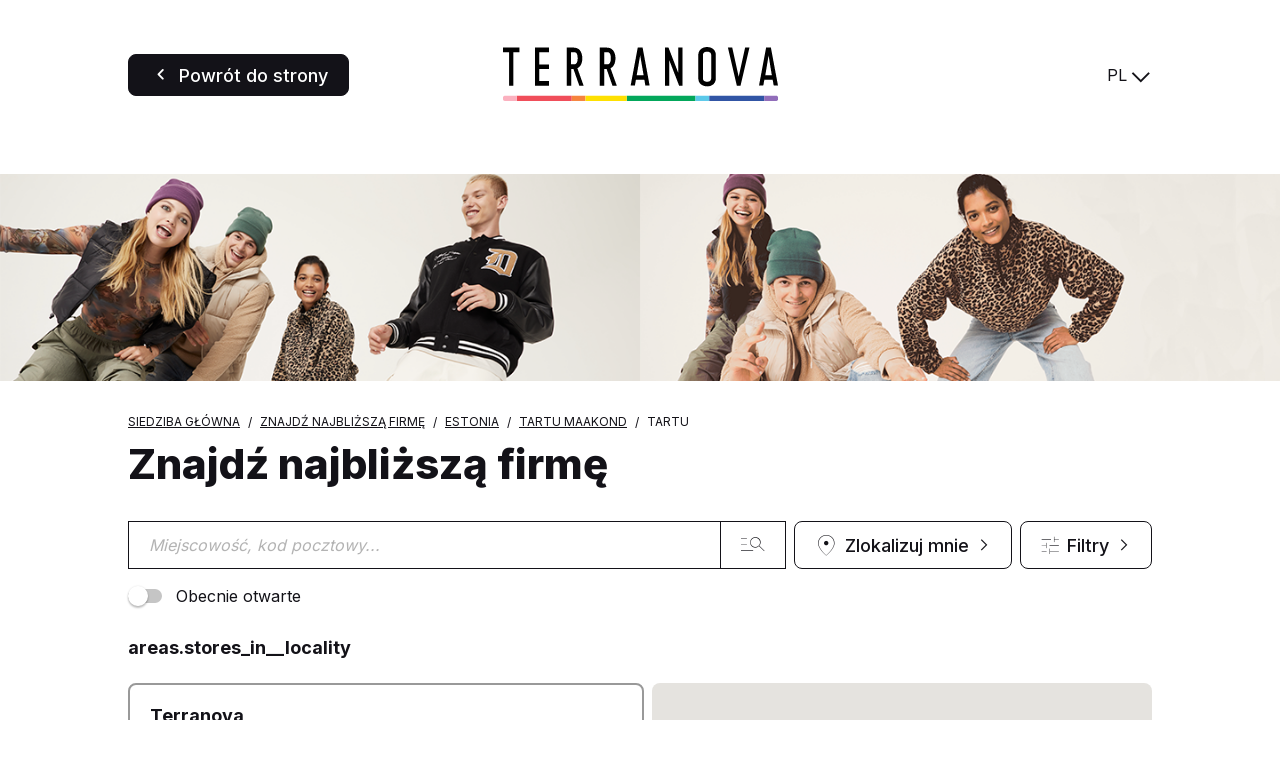

--- FILE ---
content_type: text/html; charset=UTF-8
request_url: https://store.terranovastyle.com/pl/estonia/tartu-maakond/tartu
body_size: 22514
content:
<!DOCTYPE html>
<html lang="pl">
    <head>
        <!-- Google tag (gtag.js) -->
    <script async src="https://www.googletagmanager.com/gtag/js?id=G-KL0V1YXPVC"></script>
    <script>
    window.dataLayer = window.dataLayer || [];
    function gtag(){dataLayer.push(arguments);}
    gtag('js', new Date());

    gtag('config', 'G-KL0V1YXPVC');
    </script>

    <!-- Google tag (gtag.js) -->
    <script async src="https://www.googletagmanager.com/gtag/js?id='G-VT2QVKSZ8L'&l=dataLayerPartoo"></script>
    <script>
    const partooTracker = {
        'id': 'G-VT2QVKSZ8L',
        'parameters': JSON.parse('{\u0022page_type\u0022:\u0022area\u0022,\u0022site_locale\u0022:\u0022pl\u0022,\u0022site_variant\u0022:\u0022terranova\u0022}'),
        'dataLayerName': 'dataLayerPartoo',
        // 'eventName': 'specificEventName',
        // 'debug': true,
    };
    </script>

        <meta charset="utf-8">
        <meta name="viewport" content="width=device-width, initial-scale=1, maximum-scale=1">

                    <link rel="icon" href="https://store.terranovastyle.com/favicon-terranova.ico">
        
        <!-- Map -->
        <script async
    src="https://maps.googleapis.com/maps/api/js?key=AIzaSyDeDKdD0ndQnydokjtxHVl6WxNRVriYr14&amp;language=pl&amp;region=FR&amp;libraries=geometry%2Cplaces%2Cmarker&amp;callback=Function.prototype">
</script>
<script async src="https://unpkg.com/@googlemaps/markerclusterer@2.5.3/dist/index.min.js"></script>
        <!-- Fonts -->
                            <link rel="preconnect" href="https://fonts.googleapis.com">
            <link rel="preconnect" href="https://fonts.gstatic.com" crossorigin>
                            <link href="https://fonts.googleapis.com/css2?family=Inter:wght@400;500;700;800" rel="stylesheet">
                    
        <!-- Styles -->
        <link href="/css/app.css?id=644f335ed8bc4df47cc3" rel="stylesheet" />
        
        <!-- Scripts -->
        <script src="/js/app.js?id=0bc1eda3c94482305d2c" defer></script>
        
        <!-- SEO -->
        <title>Sklepy Terranova w Tartu</title>
                    <meta name="description" content="Znajdź wszystkie sklepy Terranova w Tartu" />
                            <link rel="canonical" href="https://store.terranovastyle.com/pl/estonia/tartu-maakond/tartu" />
                            <link rel="alternate" hreflang="it" href="https://store.terranovastyle.com/it/estonia/tartu-maakond/tartu" />
                    <link rel="alternate" hreflang="de" href="https://store.terranovastyle.com/de/estland/tartu-maakond/tartu" />
                    <link rel="alternate" hreflang="fr" href="https://store.terranovastyle.com/fr/estonie/tartu-maakond/tartu" />
                    <link rel="alternate" hreflang="es" href="https://store.terranovastyle.com/es/estonia/tartu-maakond/tartu" />
                    <link rel="alternate" hreflang="en" href="https://store.terranovastyle.com/en/estonia/tartu-maakond/tartu" />
                    <link rel="alternate" hreflang="pl" href="https://store.terranovastyle.com/pl/estonia/tartu-maakond/tartu" />
                    <link rel="alternate" hreflang="cs" href="https://store.terranovastyle.com/cs/estonsko/tartu-maakond/tartu" />
                    <link rel="alternate" hreflang="sk" href="https://store.terranovastyle.com/sk/estonsko/tartu-maakond/tartu" />
                    <link rel="alternate" hreflang="bg" href="https://store.terranovastyle.com/bg/estoniya/tartu-maakond/tartu" />
                    <link rel="alternate" hreflang="ru" href="https://store.terranovastyle.com/ru/estoniya/tartu-maakond/tartu" />
                    <link rel="alternate" hreflang="hr" href="https://store.terranovastyle.com/hr/estonija/tartu-maakond/tartu" />
                    <link rel="alternate" hreflang="sr" href="https://store.terranovastyle.com/sr/estonija/tartu-maakond/tartu" />
                    <link rel="alternate" hreflang="sq" href="https://store.terranovastyle.com/sq/estoni/tartu-maakond/tartu" />
                            <script type="application/ld+json">
                {"@context":"https:\/\/schema.org","@type":"ItemList","url":"https:\/\/store.terranovastyle.com\/pl\/estonia\/tartu-maakond\/tartu","numberOfItems":1,"itemListElement":[{"@context":"https:\/\/schema.org","@type":"ClothingStore","image":["https:\/\/partoo-storelocator-medias.s3.eu-west-1.amazonaws.com\/production\/teddygroup\/7153\/024b0241-81dc-4148-8a1f-7b4be3d946e8.jpg"],"@id":"https:\/\/store.terranovastyle.com\/pl\/estonia\/tartu-maakond\/tartu#store-2112","name":"Terranova","address":{"@type":"PostalAddress","streetAddress":"Kalda tee 1c, Eeden Shopping Mall","addressLocality":"Tartu","addressCountry":"EE","postalCode":"50703"},"geo":{"@type":"GeoCoordinates","latitude":58.3729966,"longitude":26.749958161902},"url":"https:\/\/store.terranovastyle.com\/pl\/estonia\/tartu-maakond\/tartu\/terranova-2112","telephone":"+37256874398","openingHoursSpecification":[{"@type":"OpeningHoursSpecification","dayOfWeek":["Monday"],"opens":"10:00","closes":"21:00"},{"@type":"OpeningHoursSpecification","dayOfWeek":["Tuesday"],"opens":"10:00","closes":"21:00"},{"@type":"OpeningHoursSpecification","dayOfWeek":["Wednesday"],"opens":"10:00","closes":"21:00"},{"@type":"OpeningHoursSpecification","dayOfWeek":["Thursday"],"opens":"10:00","closes":"21:00"},{"@type":"OpeningHoursSpecification","dayOfWeek":["Friday"],"opens":"10:00","closes":"21:00"},{"@type":"OpeningHoursSpecification","dayOfWeek":["Saturday"],"opens":"10:00","closes":"21:00"},{"@type":"OpeningHoursSpecification","dayOfWeek":["Sunday"],"opens":"10:00","closes":"19:00"}]}]}
            </script>
                <!-- External stuff -->
            </head>
    <body class="terranova">
        <header class="b-header">
    <div class="b-header__button">
        <a
            href="https://www.terranovastyle.com/pl_pl"
        title="Powrót do strony" 
    class=" 
    c-button c-button--primary" 
        id="back-to-website">

            <span class="c-button__icon">
            <span class="c-icon">
    <i class="icon-back"></i>
</span>        </span>
    
            <span class="c-button__label">
            <span 
                >
                Powrót do strony
            </span>
                    </span>
    
    
    </a>
    </div>
    <div class="b-header__logo">
        <img src="https://store.terranovastyle.com/images/logo-terranova.svg" alt="Logo">
    </div>
    <div class="b-header__switcher">
                    <div class="c-switcher c-switcher--collapsed" id="localeswitcher">
    <div class="c-switcher__selected" data-choice="https://store.terranovastyle.com/pl/estonia/tartu-maakond/tartu">
        PL
    </div>
    <div class="c-switcher__icon">
        <span class="c-icon">
    <i class="icon-chevron"></i>
</span>    </div>
    <ul class="c-switcher__choices">
                    <li class="c-switcher__choice" data-choice="https://store.terranovastyle.com/it/estonia/tartu-maakond/tartu" data-selected="0">IT</li>
                    <li class="c-switcher__choice" data-choice="https://store.terranovastyle.com/de/estland/tartu-maakond/tartu" data-selected="0">DE</li>
                    <li class="c-switcher__choice" data-choice="https://store.terranovastyle.com/fr/estonie/tartu-maakond/tartu" data-selected="0">FR</li>
                    <li class="c-switcher__choice" data-choice="https://store.terranovastyle.com/es/estonia/tartu-maakond/tartu" data-selected="0">ES</li>
                    <li class="c-switcher__choice" data-choice="https://store.terranovastyle.com/en/estonia/tartu-maakond/tartu" data-selected="0">EN</li>
                    <li class="c-switcher__choice" data-choice="https://store.terranovastyle.com/pl/estonia/tartu-maakond/tartu" data-selected="1">PL</li>
                    <li class="c-switcher__choice" data-choice="https://store.terranovastyle.com/cs/estonsko/tartu-maakond/tartu" data-selected="0">CS</li>
                    <li class="c-switcher__choice" data-choice="https://store.terranovastyle.com/sk/estonsko/tartu-maakond/tartu" data-selected="0">SK</li>
                    <li class="c-switcher__choice" data-choice="https://store.terranovastyle.com/bg/estoniya/tartu-maakond/tartu" data-selected="0">BG</li>
                    <li class="c-switcher__choice" data-choice="https://store.terranovastyle.com/ru/estoniya/tartu-maakond/tartu" data-selected="0">RU</li>
                    <li class="c-switcher__choice" data-choice="https://store.terranovastyle.com/hr/estonija/tartu-maakond/tartu" data-selected="0">HR</li>
                    <li class="c-switcher__choice" data-choice="https://store.terranovastyle.com/sr/estonija/tartu-maakond/tartu" data-selected="0">SR</li>
                    <li class="c-switcher__choice" data-choice="https://store.terranovastyle.com/sq/estoni/tartu-maakond/tartu" data-selected="0">SQ</li>
            </ul>
</div>
            </div>
</header>            <div class="b-banner">
                    <picture class="b-banner__picture">
                                    <source media="(min-width:768px)" srcset="https://partoo-business-photos-test.s3.amazonaws.com/unnamed+(3)+(1).png">
                                <img class="b-banner__img" src="https://partoo-business-photos-test.s3.amazonaws.com/unnamed+(1)+(1).png">
            </picture>
            </div>
    <main class="p-locator">
                    <nav>
        <ul class="b-breadcrumbs" itemscope itemtype="https://schema.org/BreadcrumbList">
                            <li class="b-breadcrumbs__item" itemprop="itemListElement" itemscope itemtype="https://schema.org/ListItem">
                                    <a itemscope itemtype="https://schema.org/WebPage" itemprop="item" href="https://www.terranovastyle.com/pl_pl" itemid="https://www.terranovastyle.com/pl_pl" class="b-breadcrumbs__item-link">
                        <span itemprop="name">Siedziba główna</span>
                    </a>
                    <meta itemprop="position" content="1" />
                                </li>
                            <li class="b-breadcrumbs__item" itemprop="itemListElement" itemscope itemtype="https://schema.org/ListItem">
                                    <a itemscope itemtype="https://schema.org/WebPage" itemprop="item" href="https://store.terranovastyle.com/pl" itemid="https://store.terranovastyle.com/pl" class="b-breadcrumbs__item-link">
                        <span itemprop="name">Znajdź najbliższą firmę</span>
                    </a>
                    <meta itemprop="position" content="2" />
                                </li>
                            <li class="b-breadcrumbs__item" itemprop="itemListElement" itemscope itemtype="https://schema.org/ListItem">
                                    <a itemscope itemtype="https://schema.org/WebPage" itemprop="item" href="https://store.terranovastyle.com/pl/estonia" itemid="https://store.terranovastyle.com/pl/estonia" class="b-breadcrumbs__item-link">
                        <span itemprop="name">Estonia</span>
                    </a>
                    <meta itemprop="position" content="3" />
                                </li>
                            <li class="b-breadcrumbs__item" itemprop="itemListElement" itemscope itemtype="https://schema.org/ListItem">
                                    <a itemscope itemtype="https://schema.org/WebPage" itemprop="item" href="https://store.terranovastyle.com/pl/estonia/tartu-maakond" itemid="https://store.terranovastyle.com/pl/estonia/tartu-maakond" class="b-breadcrumbs__item-link">
                        <span itemprop="name">Tartu maakond</span>
                    </a>
                    <meta itemprop="position" content="4" />
                                </li>
                            <li class="b-breadcrumbs__item" itemprop="itemListElement" itemscope itemtype="https://schema.org/ListItem">
                                    <span itemprop="name">Tartu</span>
                    <meta itemprop="position" content="5" />
                                </li>
                    </ul>
    </nav>
            <p class="b-title">
    Znajdź najbliższą firmę
</p>        
        <form class="b-form" method="get" action="https://store.terranovastyle.com/pl/wyniki" id="searchform">
    <div class="b-form__search-bar">
        <div class="b-form__input-wrapper">
            <div class="b-form__input-subwrapper">
                <input class="b-form__input" id="search" type="search" placeholder="Miejscowość, kod pocztowy..." value="" autocomplete="off" />
            </div>
            <ul class="b-form__autocomplete" id="autocomplete"></ul>
            <span class="b-form__input-button">
                <button
    title="" 
    class=" 
    c-button c-button--reversed c-button--nolabel" 
        >

            <span class="c-button__icon">
            <span class="c-icon">
    <i class="icon-magnifier"></i>
</span>        </span>
    
    
    
    </button>
            </span>
        </div>
        <div class="b-form__buttons">
            <span class="b-form__button b-form__button--geolocation">
                <button
    title="Zlokalizuj mnie" 
    class=" 
    c-button c-button--reversed c-button--nolabel-tablet" 
        id="locate">

            <span class="c-button__icon">
            <span class="c-icon">
    <i class="icon-location"></i>
</span>        </span>
    
            <span class="c-button__label">
            <span 
                >
                Zlokalizuj mnie
            </span>
                    </span>
    
            <span class="c-button__icon c-button__icon--right">
            <span class="c-icon">
    <i class="icon-chevron"></i>
</span>        </span>
    
    </button>
            </span>
                            <label for="filters" class="b-form__button b-form__button--filters">
                    <button
    title="Filtry" 
    class=" 
    c-button c-button--reversed c-button--nolabel-tablet" 
        id="filters-toggle" data-modal="filters">

            <span class="c-button__icon">
            <span class="c-icon">
    <i class="icon-burger"></i>
</span>        </span>
    
            <span class="c-button__label">
            <span 
                >
                Filtry
            </span>
                            <span class="c-button__badge"></span>
                    </span>
    
            <span class="c-button__icon c-button__icon--right">
            <span class="c-icon">
    <i class="icon-chevron"></i>
</span>        </span>
    
    </button>
                </label>
                <div id="filters-modal">
    <dialog class="c-modal" data-modal="filters" data-visible="">
    <div class="c-modal__header">
        Wszystkie filtry
                    <button class="c-modal__close" data-modal-action="close"><span class="c-icon">
    <i class="icon-close"></i>
</span></button>
            </div>
            <div class="c-modal__content"><div class="b-filters b-filters--available_lines_in_store_filter">
                <p class="b-filters__title">
                    Linia dostępna w sklepie
                </p>
                <ul class="b-filters__list">
                                            <li class="b-filters__item">
                            <label class="c-toggle">
    <input class="c-toggle__checkbox" type="checkbox" name="available_lines_in_store_filter[]" value="36"   />
    <div class="c-toggle__track">
        <div class="c-toggle__knob"></div>
    </div>
    <span class="c-toggle__label">Linia atelier</span>
</label>
                        </li>
                                            <li class="b-filters__item">
                            <label class="c-toggle">
    <input class="c-toggle__checkbox" type="checkbox" name="available_lines_in_store_filter[]" value="37"   />
    <div class="c-toggle__track">
        <div class="c-toggle__knob"></div>
    </div>
    <span class="c-toggle__label">Linia Curvy</span>
</label>
                        </li>
                                            <li class="b-filters__item">
                            <label class="c-toggle">
    <input class="c-toggle__checkbox" type="checkbox" name="available_lines_in_store_filter[]" value="38"   />
    <div class="c-toggle__track">
        <div class="c-toggle__knob"></div>
    </div>
    <span class="c-toggle__label">Bielizna</span>
</label>
                        </li>
                                            <li class="b-filters__item">
                            <label class="c-toggle">
    <input class="c-toggle__checkbox" type="checkbox" name="available_lines_in_store_filter[]" value="39"   />
    <div class="c-toggle__track">
        <div class="c-toggle__knob"></div>
    </div>
    <span class="c-toggle__label">Kobieta</span>
</label>
                        </li>
                                            <li class="b-filters__item">
                            <label class="c-toggle">
    <input class="c-toggle__checkbox" type="checkbox" name="available_lines_in_store_filter[]" value="40"   />
    <div class="c-toggle__track">
        <div class="c-toggle__knob"></div>
    </div>
    <span class="c-toggle__label">Mężczyzna</span>
</label>
                        </li>
                                            <li class="b-filters__item">
                            <label class="c-toggle">
    <input class="c-toggle__checkbox" type="checkbox" name="available_lines_in_store_filter[]" value="41"   />
    <div class="c-toggle__track">
        <div class="c-toggle__knob"></div>
    </div>
    <span class="c-toggle__label">Dziecko</span>
</label>
                        </li>
                                            <li class="b-filters__item">
                            <label class="c-toggle">
    <input class="c-toggle__checkbox" type="checkbox" name="available_lines_in_store_filter[]" value="42"   />
    <div class="c-toggle__track">
        <div class="c-toggle__knob"></div>
    </div>
    <span class="c-toggle__label">Active</span>
</label>
                        </li>
                                    </ul>
            </div>
                    <div class="b-filters b-filters--services_filter">
                <p class="b-filters__title">
                    Usługi
                </p>
                <ul class="b-filters__list">
                                            <li class="b-filters__item">
                            <label class="c-toggle">
    <input class="c-toggle__checkbox" type="checkbox" name="services_filter[]" value="43"   />
    <div class="c-toggle__track">
        <div class="c-toggle__knob"></div>
    </div>
    <span class="c-toggle__label">Program lojalnościowy</span>
</label>
                        </li>
                                            <li class="b-filters__item">
                            <label class="c-toggle">
    <input class="c-toggle__checkbox" type="checkbox" name="services_filter[]" value="44"   />
    <div class="c-toggle__track">
        <div class="c-toggle__knob"></div>
    </div>
    <span class="c-toggle__label">Click &amp; collect</span>
</label>
                        </li>
                                            <li class="b-filters__item">
                            <label class="c-toggle">
    <input class="c-toggle__checkbox" type="checkbox" name="services_filter[]" value="45"   />
    <div class="c-toggle__track">
        <div class="c-toggle__knob"></div>
    </div>
    <span class="c-toggle__label">Karta podarunkowa</span>
</label>
                        </li>
                                            <li class="b-filters__item">
                            <label class="c-toggle">
    <input class="c-toggle__checkbox" type="checkbox" name="services_filter[]" value="46"   />
    <div class="c-toggle__track">
        <div class="c-toggle__knob"></div>
    </div>
    <span class="c-toggle__label">Zwrot w sklepie</span>
</label>
                        </li>
                                            <li class="b-filters__item">
                            <label class="c-toggle">
    <input class="c-toggle__checkbox" type="checkbox" name="services_filter[]" value="47"   />
    <div class="c-toggle__track">
        <div class="c-toggle__knob"></div>
    </div>
    <span class="c-toggle__label">Zapytaj i kup</span>
</label>
                        </li>
                                    </ul>
            </div>
                    <div class="b-filters b-filters--stores_filter">
                <p class="b-filters__title">
                    Sklepy
                </p>
                <ul class="b-filters__list">
                                            <li class="b-filters__item">
                            <label class="c-toggle">
    <input class="c-toggle__checkbox" type="checkbox" name="stores_filter[]" value="48"   />
    <div class="c-toggle__track">
        <div class="c-toggle__knob"></div>
    </div>
    <span class="c-toggle__label">Outlet</span>
</label>
                        </li>
                                    </ul>
            </div></div>
                <div class="c-modal__footer">
                            <div class="c-modal__actions-left"><span class="c-icon">
    <i class="icon-close-circled"></i>
</span>            <span class="b-filters__reset" id="filters-reset">Wyczyść filtry</span></div>
                                        <div class="c-modal__actions-right"><button
    title="Zastosuj filtry" 
    class=" 
    c-button c-button--primary" 
        id="filters-apply" data-modal-action="close">

    
            <span class="c-button__label">
            <span 
                >
                Zastosuj filtry
            </span>
                    </span>
    
    
    </button></div>
                    </div>
    </dialog>
<div class="c-modal__backdrop"></div></div>                    </div>
    </div>
            <div class="b-form__filters-bar" id="filters-bar">
                                            <div class="b-form__filters-bar-section">
                                            <label class="c-toggle">
    <input class="c-toggle__checkbox" type="checkbox" name="open" value="1"   />
    <div class="c-toggle__track">
        <div class="c-toggle__knob"></div>
    </div>
    <span class="c-toggle__label">Obecnie otwarte</span>
</label>
                                    </div>
                    </div>
    </form>
                    <h1 class="p-locator__area">areas.stores_in__locality</h1>
        
        <div class="p-locator__tabs">
            <div class="p-locator__tab p-locator__tab--active" data-tab="list">
                Lista            </div>
            <div class="p-locator__tab" data-tab="map">
                Mapa            </div>
        </div>

        <div data-locator="{&quot;urls&quot;:{&quot;results&quot;:&quot;https:\/\/store.terranovastyle.com\/pl\/wyniki&quot;,&quot;ajaxified&quot;:[&quot;https:\/\/store.terranovastyle.com\/pl&quot;,&quot;https:\/\/store.terranovastyle.com\/pl\/wyniki&quot;]},&quot;geolocate&quot;:false,&quot;request&quot;:&quot;new&quot;,&quot;lang&quot;:{&quot;map_search&quot;:&quot;locator.map_search&quot;}}" class="b-locator" id="locator">
    <div class="b-locator__content b-locator__results" data-tab="list">
        <div id="results" class="b-locator__content p-locator__results-container" data-pages="1">
    <section
        id="results-list"
        class="p-locator__results-list"
        role="feed"
        aria-busy="false"
        aria-label="accessibility.locator.results_list_title"
    >
        <div class="b-result" data-id="2112" data-lat="58.3729966" data-lng="26.749958161902" 
     data-tracking-category="POI list"
     data-tracking-store_id="66db061e71783e79a50aca94">

    <div class="b-result__header">
        <h2 class="b-result__name">
            <a href="https://store.terranovastyle.com/pl/estonia/tartu-maakond/tartu/terranova-2112">
                Terranova
            </a>
        </h2>

            </div>

    
    <p class="b-today">
                    <span class="b-today__status b-today__status--closed">
    <span class="c-icon">
    <i class="icon-cross-circled"></i>
</span>    Obecnie zamknięte.
</span>
    Otwiera się o 10:00
            </p>

    <p class="b-result__address">
        Kalda tee 1c, Eeden Shopping Mall
        50703
        Tartu
    </p>

            <p class="b-result__contact">
            <span class="c-icon">
    <i class="icon-phone-full"></i>
</span>            <a href="tel:+37256874398" data-tracking-event="click" data-tracking-evname="click_CTA" data-tracking-item="phone">5687 4398</a>
        </p>
    
    <div class="b-result__buttons">
        <a
            href="https://store.terranovastyle.com/pl/estonia/tartu-maakond/tartu/terranova-2112"
        title="Więcej informacji" 
    class=" 
    c-button c-button--reversed" 
    data-tracking-event="click" data-tracking-evname="click_CTA" data-tracking-item="more info"    >

            <span class="c-button__icon">
            <span class="c-icon">
    <i class="icon-info-terranova"></i>
</span>        </span>
    
            <span class="c-button__label">
            <span 
                >
                Więcej informacji
            </span>
                    </span>
    
    
    </a>
        <a
            href="https://www.google.com/maps/dir/?api=1&amp;destination=Kalda+tee+1c%2C+Eeden+Shopping+Mall+50703+Tartu&amp;destination_place_id=ChIJa_-lJQA360YRWvuI_U7ZHJU"
        title="Plan podróży" 
    class=" 
    c-button c-button--reversed c-button--nolabel-mobile-tablet" 
    data-tracking-event="click" data-tracking-evname="click_CTA" data-tracking-item="directions"    target="_blank">

            <span class="c-button__icon">
            <span class="c-icon">
    <i class="icon-itinerary"></i>
</span>        </span>
    
            <span class="c-button__label">
            <span 
                >
                Plan podróży
            </span>
                    </span>
    
    
    </a>
    </div>
</div>
        </section>

    <div class="p-locator__more-results">
        <button
    title="Zobacz więcej" 
    class=" 
    c-button c-button--primary" 
        id="results-more">

    
            <span class="c-button__label">
            <span 
                >
                Zobacz więcej
            </span>
                    </span>
    
            <span class="c-button__icon c-button__icon--right">
            <span class="c-icon">
    <i class="icon-chevron"></i>
</span>        </span>
    
    </button>
    </div>
</div>    </div>
    <script>
            window.maps = {
            "_icons": {"default":{"name":"default","url":"https:\/\/store.terranovastyle.com\/images\/marker-terranova.svg","url_static":"https:\/\/store.terranovastyle.com\/images\/marker-terranova.svg","size":[42,42],"anchor":[21,42]},"default:highlighted":{"name":"default:highlighted","url":"https:\/\/store.terranovastyle.com\/images\/marker-terranova-selected.svg","url_static":"https:\/\/store.terranovastyle.com\/images\/marker-terranova-selected.svg","size":[82,82],"anchor":[41,82]},"default:selected":{"name":"default:selected","url":"https:\/\/store.terranovastyle.com\/images\/marker-terranova-selected.svg","url_static":"https:\/\/store.terranovastyle.com\/images\/marker-terranova-selected.svg","size":[82,82],"anchor":[41,82]},"default:static":{"name":"default:static","url":"https:\/\/store.terranovastyle.com\/images\/marker-terranova-static.png","url_static":"https:\/\/store.terranovastyle.com\/images\/marker-terranova-static.png","size":[82,82],"anchor":[41,82]}}        };
        window.maps["map"] = {"bounds":{"south":58.3550101927255,"west":26.715658309652486,"north":58.39098300727449,"east":26.78425801415152},"markers":[{"id":264,"icon":"default","lat":48.7625372,"lng":16.0622065,"url":"https:\/\/store.terranovastyle.com\/pl\/ajax\/card\/264","visible":false},{"id":265,"icon":"default","lat":46.162636,"lng":9.810901,"url":"https:\/\/store.terranovastyle.com\/pl\/ajax\/card\/265","visible":false},{"id":266,"icon":"default","lat":40.52697,"lng":17.5834,"url":"https:\/\/store.terranovastyle.com\/pl\/ajax\/card\/266","visible":false},{"id":267,"icon":"default","lat":2.189751,"lng":102.252619,"url":"https:\/\/store.terranovastyle.com\/pl\/ajax\/card\/267","visible":false},{"id":268,"icon":"default","lat":50.880521,"lng":20.646309,"url":"https:\/\/store.terranovastyle.com\/pl\/ajax\/card\/268","visible":false},{"id":270,"icon":"default","lat":43.635824429777,"lng":11.458800287094,"url":"https:\/\/store.terranovastyle.com\/pl\/ajax\/card\/270","visible":false},{"id":271,"icon":"default","lat":46.135166,"lng":9.430481,"url":"https:\/\/store.terranovastyle.com\/pl\/ajax\/card\/271","visible":false},{"id":272,"icon":"default","lat":45.870938,"lng":10.154195,"url":"https:\/\/store.terranovastyle.com\/pl\/ajax\/card\/272","visible":false},{"id":273,"icon":"default","lat":45.672138849929,"lng":25.613031099414,"url":"https:\/\/store.terranovastyle.com\/pl\/ajax\/card\/273","visible":false},{"id":275,"icon":"default","lat":62.029735219706,"lng":129.74113945079,"url":"https:\/\/store.terranovastyle.com\/pl\/ajax\/card\/275","visible":false},{"id":277,"icon":"default","lat":42.664163,"lng":23.288503,"url":"https:\/\/store.terranovastyle.com\/pl\/ajax\/card\/277","visible":false},{"id":278,"icon":"default","lat":43.8104425,"lng":131.935881,"url":"https:\/\/store.terranovastyle.com\/pl\/ajax\/card\/278","visible":false},{"id":279,"icon":"default","lat":41.210737,"lng":16.548108,"url":"https:\/\/store.terranovastyle.com\/pl\/ajax\/card\/279","visible":false},{"id":280,"icon":"default","lat":25.328714,"lng":49.549691,"url":"https:\/\/store.terranovastyle.com\/pl\/ajax\/card\/280","visible":false},{"id":282,"icon":"default","lat":36.963398,"lng":14.533689,"url":"https:\/\/store.terranovastyle.com\/pl\/ajax\/card\/282","visible":false},{"id":283,"icon":"default","lat":55.845639,"lng":37.660816,"url":"https:\/\/store.terranovastyle.com\/pl\/ajax\/card\/283","visible":false},{"id":284,"icon":"default","lat":40.142393,"lng":18.492168,"url":"https:\/\/store.terranovastyle.com\/pl\/ajax\/card\/284","visible":false},{"id":285,"icon":"default","lat":41.728464,"lng":13.114438,"url":"https:\/\/store.terranovastyle.com\/pl\/ajax\/card\/285","visible":false},{"id":286,"icon":"default","lat":50.212204462457,"lng":15.812656791046,"url":"https:\/\/store.terranovastyle.com\/pl\/ajax\/card\/286","visible":false},{"id":287,"icon":"default","lat":37.218045622943,"lng":14.523975055746,"url":"https:\/\/store.terranovastyle.com\/pl\/ajax\/card\/287","visible":false},{"id":290,"icon":"default","lat":45.554100716243,"lng":8.6416025522537,"url":"https:\/\/store.terranovastyle.com\/pl\/ajax\/card\/290","visible":false},{"id":291,"icon":"default","lat":47.502695880661,"lng":19.137392322754,"url":"https:\/\/store.terranovastyle.com\/pl\/ajax\/card\/291","visible":false},{"id":292,"icon":"default","lat":43.419687036177,"lng":24.613671682556,"url":"https:\/\/store.terranovastyle.com\/pl\/ajax\/card\/292","visible":false},{"id":293,"icon":"default","lat":43.855235378821,"lng":18.408105137573,"url":"https:\/\/store.terranovastyle.com\/pl\/ajax\/card\/293","visible":false},{"id":296,"icon":"default","lat":40.270561,"lng":18.048741,"url":"https:\/\/store.terranovastyle.com\/pl\/ajax\/card\/296","visible":false},{"id":297,"icon":"default","lat":37.106532,"lng":15.251206,"url":"https:\/\/store.terranovastyle.com\/pl\/ajax\/card\/297","visible":false},{"id":300,"icon":"default","lat":24.75018,"lng":46.822471,"url":"https:\/\/store.terranovastyle.com\/pl\/ajax\/card\/300","visible":false},{"id":302,"icon":"default","lat":41.615284,"lng":13.306214,"url":"https:\/\/store.terranovastyle.com\/pl\/ajax\/card\/302","visible":false},{"id":304,"icon":"default","lat":24.78141,"lng":46.730122,"url":"https:\/\/store.terranovastyle.com\/pl\/ajax\/card\/304","visible":false},{"id":305,"icon":"default","lat":44.118547,"lng":9.83195,"url":"https:\/\/store.terranovastyle.com\/pl\/ajax\/card\/305","visible":false},{"id":306,"icon":"default","lat":39.132964,"lng":16.073365,"url":"https:\/\/store.terranovastyle.com\/pl\/ajax\/card\/306","visible":false},{"id":308,"icon":"default","lat":39.638359,"lng":22.415299,"url":"https:\/\/store.terranovastyle.com\/pl\/ajax\/card\/308","visible":false},{"id":309,"icon":"default","lat":44.589769152719,"lng":33.489724829361,"url":"https:\/\/store.terranovastyle.com\/pl\/ajax\/card\/309","visible":false},{"id":310,"icon":"default","lat":45.512,"lng":12.23,"url":"https:\/\/store.terranovastyle.com\/pl\/ajax\/card\/310","visible":false},{"id":311,"icon":"default","lat":45.052452,"lng":9.69427,"url":"https:\/\/store.terranovastyle.com\/pl\/ajax\/card\/311","visible":false},{"id":312,"icon":"default","lat":45.793947,"lng":12.818542,"url":"https:\/\/store.terranovastyle.com\/pl\/ajax\/card\/312","visible":false},{"id":313,"icon":"default","lat":14.556275497888,"lng":121.05433729049,"url":"https:\/\/store.terranovastyle.com\/pl\/ajax\/card\/313","visible":false},{"id":314,"icon":"default","lat":43.709666,"lng":13.209946,"url":"https:\/\/store.terranovastyle.com\/pl\/ajax\/card\/314","visible":false},{"id":315,"icon":"default","lat":47.90301,"lng":106.912115,"url":"https:\/\/store.terranovastyle.com\/pl\/ajax\/card\/315","visible":false},{"id":316,"icon":"default","lat":44.747011,"lng":11.303313,"url":"https:\/\/store.terranovastyle.com\/pl\/ajax\/card\/316","visible":false},{"id":317,"icon":"default","lat":50.640254767286,"lng":13.823680762427,"url":"https:\/\/store.terranovastyle.com\/pl\/ajax\/card\/317","visible":false},{"id":318,"icon":"default","lat":36.44839436733,"lng":28.222828982479,"url":"https:\/\/store.terranovastyle.com\/pl\/ajax\/card\/318","visible":false},{"id":319,"icon":"default","lat":44.697587,"lng":8.034157,"url":"https:\/\/store.terranovastyle.com\/pl\/ajax\/card\/319","visible":false},{"id":321,"icon":"default","lat":46.098328,"lng":13.229001,"url":"https:\/\/store.terranovastyle.com\/pl\/ajax\/card\/321","visible":false},{"id":322,"icon":"default","lat":25.895924,"lng":43.472731,"url":"https:\/\/store.terranovastyle.com\/pl\/ajax\/card\/322","visible":false},{"id":323,"icon":"default","lat":41.264717,"lng":15.901037,"url":"https:\/\/store.terranovastyle.com\/pl\/ajax\/card\/323","visible":false},{"id":325,"icon":"default","lat":42.280941,"lng":18.836395,"url":"https:\/\/store.terranovastyle.com\/pl\/ajax\/card\/325","visible":false},{"id":326,"icon":"default","lat":38.013103,"lng":23.690931,"url":"https:\/\/store.terranovastyle.com\/pl\/ajax\/card\/326","visible":false},{"id":327,"icon":"default","lat":56.8363844,"lng":60.5938552,"url":"https:\/\/store.terranovastyle.com\/pl\/ajax\/card\/327","visible":false},{"id":328,"icon":"default","lat":42.512685902344,"lng":27.453896190491,"url":"https:\/\/store.terranovastyle.com\/pl\/ajax\/card\/328","visible":false},{"id":329,"icon":"default","lat":50.280827,"lng":127.511421,"url":"https:\/\/store.terranovastyle.com\/pl\/ajax\/card\/329","visible":false},{"id":330,"icon":"default","lat":45.55638137325,"lng":9.3026794921875,"url":"https:\/\/store.terranovastyle.com\/pl\/ajax\/card\/330","visible":false},{"id":331,"icon":"default","lat":44.7394603,"lng":20.4381664,"url":"https:\/\/store.terranovastyle.com\/pl\/ajax\/card\/331","visible":false},{"id":332,"icon":"default","lat":55.7765548,"lng":37.5240288,"url":"https:\/\/store.terranovastyle.com\/pl\/ajax\/card\/332","visible":false},{"id":333,"icon":"default","lat":43.907805,"lng":12.868694,"url":"https:\/\/store.terranovastyle.com\/pl\/ajax\/card\/333","visible":false},{"id":334,"icon":"default","lat":43.688128,"lng":1.399215,"url":"https:\/\/store.terranovastyle.com\/pl\/ajax\/card\/334","visible":false},{"id":335,"icon":"default","lat":38.163830805922,"lng":13.213096894165,"url":"https:\/\/store.terranovastyle.com\/pl\/ajax\/card\/335","visible":false},{"id":337,"icon":"default","lat":43.324456830097,"lng":21.910939325409,"url":"https:\/\/store.terranovastyle.com\/pl\/ajax\/card\/337","visible":false},{"id":338,"icon":"default","lat":54.794771413447,"lng":32.058051455261,"url":"https:\/\/store.terranovastyle.com\/pl\/ajax\/card\/338","visible":false},{"id":339,"icon":"default","lat":45.141259,"lng":7.736561,"url":"https:\/\/store.terranovastyle.com\/pl\/ajax\/card\/339","visible":false},{"id":340,"icon":"default","lat":41.902579,"lng":12.438569,"url":"https:\/\/store.terranovastyle.com\/pl\/ajax\/card\/340","visible":false},{"id":341,"icon":"default","lat":44.10795986419,"lng":10.408059532237,"url":"https:\/\/store.terranovastyle.com\/pl\/ajax\/card\/341","visible":false},{"id":342,"icon":"default","lat":49.830824,"lng":18.285203,"url":"https:\/\/store.terranovastyle.com\/pl\/ajax\/card\/342","visible":false},{"id":343,"icon":"default","lat":48.921883,"lng":24.708877,"url":"https:\/\/store.terranovastyle.com\/pl\/ajax\/card\/343","visible":false},{"id":344,"icon":"default","lat":51.541225970616,"lng":46.014096396295,"url":"https:\/\/store.terranovastyle.com\/pl\/ajax\/card\/344","visible":false},{"id":345,"icon":"default","lat":43.217877205209,"lng":27.898150521704,"url":"https:\/\/store.terranovastyle.com\/pl\/ajax\/card\/345","visible":false},{"id":347,"icon":"default","lat":45.944078,"lng":12.46394,"url":"https:\/\/store.terranovastyle.com\/pl\/ajax\/card\/347","visible":false},{"id":350,"icon":"default","lat":26.455158,"lng":50.10609,"url":"https:\/\/store.terranovastyle.com\/pl\/ajax\/card\/350","visible":false},{"id":351,"icon":"default","lat":37.833004,"lng":15.248366,"url":"https:\/\/store.terranovastyle.com\/pl\/ajax\/card\/351","visible":false},{"id":352,"icon":"default","lat":24.743127,"lng":46.680187,"url":"https:\/\/store.terranovastyle.com\/pl\/ajax\/card\/352","visible":false},{"id":353,"icon":"default","lat":37.78187,"lng":12.456016,"url":"https:\/\/store.terranovastyle.com\/pl\/ajax\/card\/353","visible":false},{"id":354,"icon":"default","lat":24.77422,"lng":46.77671,"url":"https:\/\/store.terranovastyle.com\/pl\/ajax\/card\/354","visible":false},{"id":355,"icon":"default","lat":46.085,"lng":13.18185,"url":"https:\/\/store.terranovastyle.com\/pl\/ajax\/card\/355","visible":false},{"id":356,"icon":"default","lat":55.756219532582,"lng":37.615622961377,"url":"https:\/\/store.terranovastyle.com\/pl\/ajax\/card\/356","visible":false},{"id":357,"icon":"default","lat":24.742916,"lng":46.658395,"url":"https:\/\/store.terranovastyle.com\/pl\/ajax\/card\/357","visible":false},{"id":358,"icon":"default","lat":47.222148,"lng":39.716039,"url":"https:\/\/store.terranovastyle.com\/pl\/ajax\/card\/358","visible":false},{"id":359,"icon":"default","lat":45.561926491987,"lng":8.0576630158692,"url":"https:\/\/store.terranovastyle.com\/pl\/ajax\/card\/359","visible":false},{"id":360,"icon":"default","lat":40.271482,"lng":22.508662,"url":"https:\/\/store.terranovastyle.com\/pl\/ajax\/card\/360","visible":false},{"id":361,"icon":"default","lat":45.5638851,"lng":9.0508079,"url":"https:\/\/store.terranovastyle.com\/pl\/ajax\/card\/361","visible":false},{"id":362,"icon":"default","lat":42.041311,"lng":13.92973,"url":"https:\/\/store.terranovastyle.com\/pl\/ajax\/card\/362","visible":false},{"id":363,"icon":"default","lat":38.844775483337,"lng":16.645829576721,"url":"https:\/\/store.terranovastyle.com\/pl\/ajax\/card\/363","visible":false},{"id":364,"icon":"default","lat":41.496491,"lng":13.742342,"url":"https:\/\/store.terranovastyle.com\/pl\/ajax\/card\/364","visible":false},{"id":365,"icon":"default","lat":42.664112607617,"lng":23.288677152222,"url":"https:\/\/store.terranovastyle.com\/pl\/ajax\/card\/365","visible":false},{"id":367,"icon":"default","lat":35.184790999673,"lng":33.350692575394,"url":"https:\/\/store.terranovastyle.com\/pl\/ajax\/card\/367","visible":false},{"id":369,"icon":"default","lat":41.983071,"lng":15.006045,"url":"https:\/\/store.terranovastyle.com\/pl\/ajax\/card\/369","visible":false},{"id":370,"icon":"default","lat":54.634574858174,"lng":39.687172916949,"url":"https:\/\/store.terranovastyle.com\/pl\/ajax\/card\/370","visible":false},{"id":371,"icon":"default","lat":41.68509,"lng":15.384459,"url":"https:\/\/store.terranovastyle.com\/pl\/ajax\/card\/371","visible":false},{"id":374,"icon":"default","lat":41.317235703778,"lng":16.282052541144,"url":"https:\/\/store.terranovastyle.com\/pl\/ajax\/card\/374","visible":false},{"id":375,"icon":"default","lat":44.916296,"lng":8.599919,"url":"https:\/\/store.terranovastyle.com\/pl\/ajax\/card\/375","visible":false},{"id":376,"icon":"default","lat":55.654026,"lng":37.845035,"url":"https:\/\/store.terranovastyle.com\/pl\/ajax\/card\/376","visible":false},{"id":377,"icon":"default","lat":8.481432,"lng":124.655633,"url":"https:\/\/store.terranovastyle.com\/pl\/ajax\/card\/377","visible":false},{"id":378,"icon":"default","lat":42.83618,"lng":13.892177,"url":"https:\/\/store.terranovastyle.com\/pl\/ajax\/card\/378","visible":false},{"id":379,"icon":"default","lat":41.6669359,"lng":12.7797381,"url":"https:\/\/store.terranovastyle.com\/pl\/ajax\/card\/379","visible":false},{"id":380,"icon":"default","lat":37.490274340224,"lng":14.037482890244,"url":"https:\/\/store.terranovastyle.com\/pl\/ajax\/card\/380","visible":false},{"id":381,"icon":"default","lat":44.844530273316,"lng":11.648519096889,"url":"https:\/\/store.terranovastyle.com\/pl\/ajax\/card\/381","visible":false},{"id":382,"icon":"default","lat":45.7202446,"lng":9.2154505,"url":"https:\/\/store.terranovastyle.com\/pl\/ajax\/card\/382","visible":false},{"id":385,"icon":"default","lat":49.749106,"lng":13.368676,"url":"https:\/\/store.terranovastyle.com\/pl\/ajax\/card\/385","visible":false},{"id":386,"icon":"default","lat":43.617323864531,"lng":13.515856240753,"url":"https:\/\/store.terranovastyle.com\/pl\/ajax\/card\/386","visible":false},{"id":387,"icon":"default","lat":45.007332,"lng":7.622714,"url":"https:\/\/store.terranovastyle.com\/pl\/ajax\/card\/387","visible":false},{"id":388,"icon":"default","lat":48.242426,"lng":16.435317,"url":"https:\/\/store.terranovastyle.com\/pl\/ajax\/card\/388","visible":false},{"id":389,"icon":"default","lat":45.096497195269,"lng":7.5761974706865,"url":"https:\/\/store.terranovastyle.com\/pl\/ajax\/card\/389","visible":false},{"id":390,"icon":"default","lat":14.244318753936,"lng":121.0579606732,"url":"https:\/\/store.terranovastyle.com\/pl\/ajax\/card\/390","visible":false},{"id":391,"icon":"default","lat":49.5867421,"lng":17.2578996,"url":"https:\/\/store.terranovastyle.com\/pl\/ajax\/card\/391","visible":false},{"id":392,"icon":"default","lat":43.6780943,"lng":10.4764032,"url":"https:\/\/store.terranovastyle.com\/pl\/ajax\/card\/392","visible":false},{"id":393,"icon":"default","lat":45.616672,"lng":8.40409,"url":"https:\/\/store.terranovastyle.com\/pl\/ajax\/card\/393","visible":false},{"id":394,"icon":"default","lat":52.396436,"lng":16.955507,"url":"https:\/\/store.terranovastyle.com\/pl\/ajax\/card\/394","visible":false},{"id":395,"icon":"default","lat":15.166352,"lng":120.559289,"url":"https:\/\/store.terranovastyle.com\/pl\/ajax\/card\/395","visible":false},{"id":396,"icon":"default","lat":40.735357,"lng":8.53721,"url":"https:\/\/store.terranovastyle.com\/pl\/ajax\/card\/396","visible":false},{"id":397,"icon":"default","lat":45.813051,"lng":15.973733,"url":"https:\/\/store.terranovastyle.com\/pl\/ajax\/card\/397","visible":false},{"id":398,"icon":"default","lat":40.23022,"lng":15.263978,"url":"https:\/\/store.terranovastyle.com\/pl\/ajax\/card\/398","visible":false},{"id":400,"icon":"default","lat":14.313366,"lng":121.099707,"url":"https:\/\/store.terranovastyle.com\/pl\/ajax\/card\/400","visible":false},{"id":401,"icon":"default","lat":40.293653,"lng":18.197931,"url":"https:\/\/store.terranovastyle.com\/pl\/ajax\/card\/401","visible":false},{"id":402,"icon":"default","lat":45.644617,"lng":12.595323,"url":"https:\/\/store.terranovastyle.com\/pl\/ajax\/card\/402","visible":false},{"id":403,"icon":"default","lat":42.343764,"lng":14.12695,"url":"https:\/\/store.terranovastyle.com\/pl\/ajax\/card\/403","visible":false},{"id":404,"icon":"default","lat":40.911411,"lng":14.7484,"url":"https:\/\/store.terranovastyle.com\/pl\/ajax\/card\/404","visible":false},{"id":405,"icon":"default","lat":48.196508,"lng":16.341946,"url":"https:\/\/store.terranovastyle.com\/pl\/ajax\/card\/405","visible":false},{"id":406,"icon":"default","lat":40.951962,"lng":17.299402,"url":"https:\/\/store.terranovastyle.com\/pl\/ajax\/card\/406","visible":false},{"id":407,"icon":"default","lat":42.415342,"lng":14.16803,"url":"https:\/\/store.terranovastyle.com\/pl\/ajax\/card\/407","visible":false},{"id":408,"icon":"default","lat":21.576826,"lng":39.196758,"url":"https:\/\/store.terranovastyle.com\/pl\/ajax\/card\/408","visible":false},{"id":409,"icon":"default","lat":41.77671,"lng":44.768107,"url":"https:\/\/store.terranovastyle.com\/pl\/ajax\/card\/409","visible":false},{"id":410,"icon":"default","lat":42.563401,"lng":12.647965,"url":"https:\/\/store.terranovastyle.com\/pl\/ajax\/card\/410","visible":false},{"id":411,"icon":"default","lat":34.653007,"lng":32.998198375671,"url":"https:\/\/store.terranovastyle.com\/pl\/ajax\/card\/411","visible":false},{"id":414,"icon":"default","lat":50.0680708,"lng":19.9452783,"url":"https:\/\/store.terranovastyle.com\/pl\/ajax\/card\/414","visible":false},{"id":415,"icon":"default","lat":45.334082,"lng":8.407508,"url":"https:\/\/store.terranovastyle.com\/pl\/ajax\/card\/415","visible":false},{"id":416,"icon":"default","lat":40.324075,"lng":9.308647,"url":"https:\/\/store.terranovastyle.com\/pl\/ajax\/card\/416","visible":false},{"id":417,"icon":"default","lat":41.9492552,"lng":12.0783692,"url":"https:\/\/store.terranovastyle.com\/pl\/ajax\/card\/417","visible":false},{"id":418,"icon":"default","lat":41.62718,"lng":41.601298,"url":"https:\/\/store.terranovastyle.com\/pl\/ajax\/card\/418","visible":false},{"id":419,"icon":"default","lat":41.771698,"lng":14.101647,"url":"https:\/\/store.terranovastyle.com\/pl\/ajax\/card\/419","visible":false},{"id":420,"icon":"default","lat":43.799611,"lng":13.010588,"url":"https:\/\/store.terranovastyle.com\/pl\/ajax\/card\/420","visible":false},{"id":421,"icon":"default","lat":59.423333,"lng":24.791475,"url":"https:\/\/store.terranovastyle.com\/pl\/ajax\/card\/421","visible":false},{"id":422,"icon":"default","lat":40.630984,"lng":22.945385,"url":"https:\/\/store.terranovastyle.com\/pl\/ajax\/card\/422","visible":false},{"id":423,"icon":"default","lat":50.601032,"lng":36.588622,"url":"https:\/\/store.terranovastyle.com\/pl\/ajax\/card\/423","visible":false},{"id":424,"icon":"default","lat":14.551062,"lng":121.025269,"url":"https:\/\/store.terranovastyle.com\/pl\/ajax\/card\/424","visible":false},{"id":426,"icon":"default","lat":35.172828118497,"lng":33.383947238484,"url":"https:\/\/store.terranovastyle.com\/pl\/ajax\/card\/426","visible":false},{"id":427,"icon":"default","lat":50.453629,"lng":30.503828,"url":"https:\/\/store.terranovastyle.com\/pl\/ajax\/card\/427","visible":false},{"id":428,"icon":"default","lat":45.647418,"lng":9.631357,"url":"https:\/\/store.terranovastyle.com\/pl\/ajax\/card\/428","visible":false},{"id":429,"icon":"default","lat":51.830570436437,"lng":107.58363042328,"url":"https:\/\/store.terranovastyle.com\/pl\/ajax\/card\/429","visible":false},{"id":431,"icon":"default","lat":40.937989977157,"lng":24.409987128563,"url":"https:\/\/store.terranovastyle.com\/pl\/ajax\/card\/431","visible":false},{"id":432,"icon":"default","lat":38.020321,"lng":12.528838,"url":"https:\/\/store.terranovastyle.com\/pl\/ajax\/card\/432","visible":false},{"id":433,"icon":"default","lat":37.728237,"lng":15.185068,"url":"https:\/\/store.terranovastyle.com\/pl\/ajax\/card\/433","visible":false},{"id":434,"icon":"default","lat":45.547249064276,"lng":18.655759385761,"url":"https:\/\/store.terranovastyle.com\/pl\/ajax\/card\/434","visible":false},{"id":435,"icon":"default","lat":39.106426018023,"lng":17.096320101852,"url":"https:\/\/store.terranovastyle.com\/pl\/ajax\/card\/435","visible":false},{"id":436,"icon":"default","lat":42.9816779,"lng":47.4963017,"url":"https:\/\/store.terranovastyle.com\/pl\/ajax\/card\/436","visible":false},{"id":437,"icon":"default","lat":45.682828,"lng":9.399077,"url":"https:\/\/store.terranovastyle.com\/pl\/ajax\/card\/437","visible":false},{"id":438,"icon":"default","lat":40.9673092,"lng":16.9273871,"url":"https:\/\/store.terranovastyle.com\/pl\/ajax\/card\/438","visible":false},{"id":439,"icon":"default","lat":45.765433,"lng":21.225844,"url":"https:\/\/store.terranovastyle.com\/pl\/ajax\/card\/439","visible":false},{"id":440,"icon":"default","lat":37.273216,"lng":13.615968,"url":"https:\/\/store.terranovastyle.com\/pl\/ajax\/card\/440","visible":false},{"id":441,"icon":"default","lat":55.6851333,"lng":37.8776452,"url":"https:\/\/store.terranovastyle.com\/pl\/ajax\/card\/441","visible":false},{"id":442,"icon":"default","lat":45.186138,"lng":12.275724,"url":"https:\/\/store.terranovastyle.com\/pl\/ajax\/card\/442","visible":false},{"id":443,"icon":"default","lat":55.7903539,"lng":37.5313298,"url":"https:\/\/store.terranovastyle.com\/pl\/ajax\/card\/443","visible":false},{"id":444,"icon":"default","lat":41.311632,"lng":14.110455,"url":"https:\/\/store.terranovastyle.com\/pl\/ajax\/card\/444","visible":false},{"id":445,"icon":"default","lat":39.926406,"lng":9.661878,"url":"https:\/\/store.terranovastyle.com\/pl\/ajax\/card\/445","visible":false},{"id":446,"icon":"default","lat":46.021433709187,"lng":13.274050569836,"url":"https:\/\/store.terranovastyle.com\/pl\/ajax\/card\/446","visible":false},{"id":447,"icon":"default","lat":50.14276554619,"lng":14.103049275146,"url":"https:\/\/store.terranovastyle.com\/pl\/ajax\/card\/447","visible":false},{"id":448,"icon":"default","lat":43.719681779433,"lng":10.947795594678,"url":"https:\/\/store.terranovastyle.com\/pl\/ajax\/card\/448","visible":false},{"id":449,"icon":"default","lat":39.815807084028,"lng":16.199230589302,"url":"https:\/\/store.terranovastyle.com\/pl\/ajax\/card\/449","visible":false},{"id":450,"icon":"default","lat":42.8309272,"lng":132.8974008,"url":"https:\/\/store.terranovastyle.com\/pl\/ajax\/card\/450","visible":false},{"id":452,"icon":"default","lat":39.907547,"lng":8.590969,"url":"https:\/\/store.terranovastyle.com\/pl\/ajax\/card\/452","visible":false},{"id":453,"icon":"default","lat":46.00518,"lng":8.948833,"url":"https:\/\/store.terranovastyle.com\/pl\/ajax\/card\/453","visible":false},{"id":454,"icon":"default","lat":44.203445,"lng":17.912455,"url":"https:\/\/store.terranovastyle.com\/pl\/ajax\/card\/454","visible":false},{"id":455,"icon":"default","lat":44.694533894598,"lng":12.22042372998,"url":"https:\/\/store.terranovastyle.com\/pl\/ajax\/card\/455","visible":false},{"id":456,"icon":"default","lat":44.836862,"lng":10.367052,"url":"https:\/\/store.terranovastyle.com\/pl\/ajax\/card\/456","visible":false},{"id":457,"icon":"default","lat":44.658924,"lng":7.658193,"url":"https:\/\/store.terranovastyle.com\/pl\/ajax\/card\/457","visible":false},{"id":458,"icon":"default","lat":42.660469753072,"lng":23.382593571289,"url":"https:\/\/store.terranovastyle.com\/pl\/ajax\/card\/458","visible":false},{"id":459,"icon":"default","lat":45.087314062846,"lng":7.4073701534424,"url":"https:\/\/store.terranovastyle.com\/pl\/ajax\/card\/459","visible":false},{"id":460,"icon":"default","lat":59.9879191,"lng":30.3534691,"url":"https:\/\/store.terranovastyle.com\/pl\/ajax\/card\/460","visible":false},{"id":461,"icon":"default","lat":44.891915,"lng":8.207071,"url":"https:\/\/store.terranovastyle.com\/pl\/ajax\/card\/461","visible":false},{"id":462,"icon":"default","lat":37.656343,"lng":12.588391,"url":"https:\/\/store.terranovastyle.com\/pl\/ajax\/card\/462","visible":false},{"id":463,"icon":"default","lat":14.533755,"lng":120.982076,"url":"https:\/\/store.terranovastyle.com\/pl\/ajax\/card\/463","visible":false},{"id":464,"icon":"default","lat":46.679272,"lng":11.134063,"url":"https:\/\/store.terranovastyle.com\/pl\/ajax\/card\/464","visible":false},{"id":465,"icon":"default","lat":10.281891,"lng":123.88005,"url":"https:\/\/store.terranovastyle.com\/pl\/ajax\/card\/465","visible":false},{"id":466,"icon":"default","lat":45.599833,"lng":8.797736,"url":"https:\/\/store.terranovastyle.com\/pl\/ajax\/card\/466","visible":false},{"id":468,"icon":"default","lat":42.845336,"lng":13.623165,"url":"https:\/\/store.terranovastyle.com\/pl\/ajax\/card\/468","visible":false},{"id":469,"icon":"default","lat":42.042712358733,"lng":13.44515984425,"url":"https:\/\/store.terranovastyle.com\/pl\/ajax\/card\/469","visible":false},{"id":471,"icon":"default","lat":39.3281,"lng":16.242537,"url":"https:\/\/store.terranovastyle.com\/pl\/ajax\/card\/471","visible":false},{"id":472,"icon":"default","lat":25.399908610942,"lng":49.578158932419,"url":"https:\/\/store.terranovastyle.com\/pl\/ajax\/card\/472","visible":false},{"id":473,"icon":"default","lat":45.817604,"lng":8.826384,"url":"https:\/\/store.terranovastyle.com\/pl\/ajax\/card\/473","visible":false},{"id":474,"icon":"default","lat":35.907842390048,"lng":14.51094662439,"url":"https:\/\/store.terranovastyle.com\/pl\/ajax\/card\/474","visible":false},{"id":475,"icon":"default","lat":44.532209592482,"lng":18.651965682556,"url":"https:\/\/store.terranovastyle.com\/pl\/ajax\/card\/475","visible":false},{"id":476,"icon":"default","lat":51.309166,"lng":37.873566,"url":"https:\/\/store.terranovastyle.com\/pl\/ajax\/card\/476","visible":false},{"id":477,"icon":"default","lat":38.118656,"lng":13.347357,"url":"https:\/\/store.terranovastyle.com\/pl\/ajax\/card\/477","visible":false},{"id":478,"icon":"default","lat":24.791097,"lng":46.61133,"url":"https:\/\/store.terranovastyle.com\/pl\/ajax\/card\/478","visible":false},{"id":479,"icon":"default","lat":41.682968003044,"lng":12.506851076057,"url":"https:\/\/store.terranovastyle.com\/pl\/ajax\/card\/479","visible":false},{"id":480,"icon":"default","lat":40.461466,"lng":17.300393,"url":"https:\/\/store.terranovastyle.com\/pl\/ajax\/card\/480","visible":false},{"id":481,"icon":"default","lat":36.907674,"lng":14.719293,"url":"https:\/\/store.terranovastyle.com\/pl\/ajax\/card\/481","visible":false},{"id":482,"icon":"default","lat":38.037809,"lng":13.103898,"url":"https:\/\/store.terranovastyle.com\/pl\/ajax\/card\/482","visible":false},{"id":483,"icon":"default","lat":28.358731,"lng":45.962927,"url":"https:\/\/store.terranovastyle.com\/pl\/ajax\/card\/483","visible":false},{"id":484,"icon":"default","lat":37.080139670661,"lng":14.232078041664,"url":"https:\/\/store.terranovastyle.com\/pl\/ajax\/card\/484","visible":false},{"id":485,"icon":"default","lat":41.591099,"lng":14.668628,"url":"https:\/\/store.terranovastyle.com\/pl\/ajax\/card\/485","visible":false},{"id":486,"icon":"default","lat":43.349047,"lng":12.920031,"url":"https:\/\/store.terranovastyle.com\/pl\/ajax\/card\/486","visible":false},{"id":487,"icon":"default","lat":49.773515,"lng":24.007729,"url":"https:\/\/store.terranovastyle.com\/pl\/ajax\/card\/487","visible":false},{"id":488,"icon":"default","lat":43.529177,"lng":11.565887,"url":"https:\/\/store.terranovastyle.com\/pl\/ajax\/card\/488","visible":false},{"id":489,"icon":"default","lat":37.478087,"lng":15.008992,"url":"https:\/\/store.terranovastyle.com\/pl\/ajax\/card\/489","visible":false},{"id":490,"icon":"default","lat":45.412582136921,"lng":11.091979016672,"url":"https:\/\/store.terranovastyle.com\/pl\/ajax\/card\/490","visible":false},{"id":491,"icon":"default","lat":50.092296,"lng":19.897966,"url":"https:\/\/store.terranovastyle.com\/pl\/ajax\/card\/491","visible":false},{"id":492,"icon":"default","lat":40.633986,"lng":15.787344,"url":"https:\/\/store.terranovastyle.com\/pl\/ajax\/card\/492","visible":false},{"id":493,"icon":"default","lat":45.2756467,"lng":19.8259349,"url":"https:\/\/store.terranovastyle.com\/pl\/ajax\/card\/493","visible":false},{"id":495,"icon":"default","lat":26.399984,"lng":50.117442,"url":"https:\/\/store.terranovastyle.com\/pl\/ajax\/card\/495","visible":false},{"id":496,"icon":"default","lat":38.26678,"lng":16.29625,"url":"https:\/\/store.terranovastyle.com\/pl\/ajax\/card\/496","visible":false},{"id":497,"icon":"default","lat":18.239764488277,"lng":42.604387105835,"url":"https:\/\/store.terranovastyle.com\/pl\/ajax\/card\/497","visible":false},{"id":498,"icon":"default","lat":44.395235,"lng":26.120478,"url":"https:\/\/store.terranovastyle.com\/pl\/ajax\/card\/498","visible":false},{"id":499,"icon":"default","lat":48.983781759137,"lng":14.471849723804,"url":"https:\/\/store.terranovastyle.com\/pl\/ajax\/card\/499","visible":false},{"id":500,"icon":"default","lat":44.816812,"lng":20.507612,"url":"https:\/\/store.terranovastyle.com\/pl\/ajax\/card\/500","visible":false},{"id":501,"icon":"default","lat":37.586798430953,"lng":15.103755544983,"url":"https:\/\/store.terranovastyle.com\/pl\/ajax\/card\/501","visible":false},{"id":502,"icon":"default","lat":44.039941,"lng":12.587285,"url":"https:\/\/store.terranovastyle.com\/pl\/ajax\/card\/502","visible":false},{"id":503,"icon":"default","lat":45.4617184,"lng":9.1860143,"url":"https:\/\/store.terranovastyle.com\/pl\/ajax\/card\/503","visible":false},{"id":504,"icon":"default","lat":43.859420432868,"lng":18.425050719604,"url":"https:\/\/store.terranovastyle.com\/pl\/ajax\/card\/504","visible":false},{"id":505,"icon":"default","lat":45.956378,"lng":12.660027,"url":"https:\/\/store.terranovastyle.com\/pl\/ajax\/card\/505","visible":false},{"id":506,"icon":"default","lat":43.313074,"lng":10.516309,"url":"https:\/\/store.terranovastyle.com\/pl\/ajax\/card\/506","visible":false},{"id":507,"icon":"default","lat":48.988919,"lng":21.260433,"url":"https:\/\/store.terranovastyle.com\/pl\/ajax\/card\/507","visible":false},{"id":508,"icon":"default","lat":42.521408487131,"lng":14.150861585706,"url":"https:\/\/store.terranovastyle.com\/pl\/ajax\/card\/508","visible":false},{"id":509,"icon":"default","lat":43.874128,"lng":11.065862,"url":"https:\/\/store.terranovastyle.com\/pl\/ajax\/card\/509","visible":false},{"id":510,"icon":"default","lat":45.149985650943,"lng":9.9981903452301,"url":"https:\/\/store.terranovastyle.com\/pl\/ajax\/card\/510","visible":false},{"id":511,"icon":"default","lat":43.5336779,"lng":13.2602062,"url":"https:\/\/store.terranovastyle.com\/pl\/ajax\/card\/511","visible":false},{"id":512,"icon":"default","lat":56.339034990925,"lng":43.956336594165,"url":"https:\/\/store.terranovastyle.com\/pl\/ajax\/card\/512","visible":false},{"id":513,"icon":"default","lat":24.743954791573,"lng":46.680221464943,"url":"https:\/\/store.terranovastyle.com\/pl\/ajax\/card\/513","visible":false},{"id":514,"icon":"default","lat":39.673355,"lng":16.504924,"url":"https:\/\/store.terranovastyle.com\/pl\/ajax\/card\/514","visible":false},{"id":516,"icon":"default","lat":45.533235180937,"lng":10.164928387558,"url":"https:\/\/store.terranovastyle.com\/pl\/ajax\/card\/516","visible":false},{"id":517,"icon":"default","lat":47.659634,"lng":26.27039,"url":"https:\/\/store.terranovastyle.com\/pl\/ajax\/card\/517","visible":false},{"id":518,"icon":"default","lat":14.624277,"lng":120.974014,"url":"https:\/\/store.terranovastyle.com\/pl\/ajax\/card\/518","visible":false},{"id":519,"icon":"default","lat":44.775051,"lng":20.455301,"url":"https:\/\/store.terranovastyle.com\/pl\/ajax\/card\/519","visible":false},{"id":520,"icon":"default","lat":43.866452,"lng":10.243639,"url":"https:\/\/store.terranovastyle.com\/pl\/ajax\/card\/520","visible":false},{"id":521,"icon":"default","lat":42.14153264795,"lng":24.740719181892,"url":"https:\/\/store.terranovastyle.com\/pl\/ajax\/card\/521","visible":false},{"id":522,"icon":"default","lat":40.179499875226,"lng":44.487971865082,"url":"https:\/\/store.terranovastyle.com\/pl\/ajax\/card\/522","visible":false},{"id":523,"icon":"default","lat":43.523044976341,"lng":13.524190574066,"url":"https:\/\/store.terranovastyle.com\/pl\/ajax\/card\/523","visible":false},{"id":524,"icon":"default","lat":45.152789,"lng":9.123886,"url":"https:\/\/store.terranovastyle.com\/pl\/ajax\/card\/524","visible":false},{"id":525,"icon":"default","lat":51.74415,"lng":18.069817,"url":"https:\/\/store.terranovastyle.com\/pl\/ajax\/card\/525","visible":false},{"id":526,"icon":"default","lat":40.17866,"lng":16.656412,"url":"https:\/\/store.terranovastyle.com\/pl\/ajax\/card\/526","visible":false},{"id":527,"icon":"default","lat":44.42227,"lng":12.229975,"url":"https:\/\/store.terranovastyle.com\/pl\/ajax\/card\/527","visible":false},{"id":528,"icon":"default","lat":51.09617,"lng":17.034757,"url":"https:\/\/store.terranovastyle.com\/pl\/ajax\/card\/528","visible":false},{"id":529,"icon":"default","lat":44.035377641345,"lng":10.14155934451,"url":"https:\/\/store.terranovastyle.com\/pl\/ajax\/card\/529","visible":false},{"id":530,"icon":"default","lat":54.193503817254,"lng":37.634998984131,"url":"https:\/\/store.terranovastyle.com\/pl\/ajax\/card\/530","visible":false},{"id":531,"icon":"default","lat":41.8474,"lng":12.6034,"url":"https:\/\/store.terranovastyle.com\/pl\/ajax\/card\/531","visible":false},{"id":532,"icon":"default","lat":41.645063,"lng":44.907728,"url":"https:\/\/store.terranovastyle.com\/pl\/ajax\/card\/532","visible":false},{"id":533,"icon":"default","lat":45.865727,"lng":13.428691,"url":"https:\/\/store.terranovastyle.com\/pl\/ajax\/card\/533","visible":false},{"id":534,"icon":"default","lat":44.8105502,"lng":20.4534788,"url":"https:\/\/store.terranovastyle.com\/pl\/ajax\/card\/534","visible":false},{"id":535,"icon":"default","lat":35.0533839,"lng":33.9739671,"url":"https:\/\/store.terranovastyle.com\/pl\/ajax\/card\/535","visible":false},{"id":536,"icon":"default","lat":40.759667,"lng":14.789927,"url":"https:\/\/store.terranovastyle.com\/pl\/ajax\/card\/536","visible":false},{"id":537,"icon":"default","lat":50.197213216355,"lng":15.846698211519,"url":"https:\/\/store.terranovastyle.com\/pl\/ajax\/card\/537","visible":false},{"id":538,"icon":"default","lat":38.1152863,"lng":15.6504238,"url":"https:\/\/store.terranovastyle.com\/pl\/ajax\/card\/538","visible":false},{"id":539,"icon":"default","lat":37.378703,"lng":14.367713,"url":"https:\/\/store.terranovastyle.com\/pl\/ajax\/card\/539","visible":false},{"id":540,"icon":"default","lat":45.683079,"lng":9.609934,"url":"https:\/\/store.terranovastyle.com\/pl\/ajax\/card\/540","visible":false},{"id":542,"icon":"default","lat":55.910657854567,"lng":37.398208137451,"url":"https:\/\/store.terranovastyle.com\/pl\/ajax\/card\/542","visible":false},{"id":543,"icon":"default","lat":45.166149,"lng":10.82546,"url":"https:\/\/store.terranovastyle.com\/pl\/ajax\/card\/543","visible":false},{"id":545,"icon":"default","lat":33.598408,"lng":-7.664003,"url":"https:\/\/store.terranovastyle.com\/pl\/ajax\/card\/545","visible":false},{"id":546,"icon":"default","lat":14.618103903291,"lng":120.98554396826,"url":"https:\/\/store.terranovastyle.com\/pl\/ajax\/card\/546","visible":false},{"id":547,"icon":"default","lat":40.3792876,"lng":49.847095,"url":"https:\/\/store.terranovastyle.com\/pl\/ajax\/card\/547","visible":false},{"id":548,"icon":"default","lat":44.1436647,"lng":12.2608745,"url":"https:\/\/store.terranovastyle.com\/pl\/ajax\/card\/548","visible":false},{"id":549,"icon":"default","lat":44.983393,"lng":41.097163,"url":"https:\/\/store.terranovastyle.com\/pl\/ajax\/card\/549","visible":false},{"id":550,"icon":"default","lat":42.680779090037,"lng":13.759708255542,"url":"https:\/\/store.terranovastyle.com\/pl\/ajax\/card\/550","visible":false},{"id":552,"icon":"default","lat":45.201227,"lng":7.892961,"url":"https:\/\/store.terranovastyle.com\/pl\/ajax\/card\/552","visible":false},{"id":553,"icon":"default","lat":37.551379362178,"lng":14.288990955384,"url":"https:\/\/store.terranovastyle.com\/pl\/ajax\/card\/553","visible":false},{"id":554,"icon":"default","lat":44.158979,"lng":12.428501,"url":"https:\/\/store.terranovastyle.com\/pl\/ajax\/card\/554","visible":false},{"id":555,"icon":"default","lat":47.914051,"lng":106.944896,"url":"https:\/\/store.terranovastyle.com\/pl\/ajax\/card\/555","visible":false},{"id":556,"icon":"default","lat":14.183729,"lng":120.96134,"url":"https:\/\/store.terranovastyle.com\/pl\/ajax\/card\/556","visible":false},{"id":557,"icon":"default","lat":45.317882186873,"lng":14.469194751343,"url":"https:\/\/store.terranovastyle.com\/pl\/ajax\/card\/557","visible":false},{"id":558,"icon":"default","lat":35.337837,"lng":33.304353,"url":"https:\/\/store.terranovastyle.com\/pl\/ajax\/card\/558","visible":false},{"id":560,"icon":"default","lat":45.767289606614,"lng":11.73681307444,"url":"https:\/\/store.terranovastyle.com\/pl\/ajax\/card\/560","visible":false},{"id":561,"icon":"default","lat":44.555083,"lng":10.798898,"url":"https:\/\/store.terranovastyle.com\/pl\/ajax\/card\/561","visible":false},{"id":562,"icon":"default","lat":44.361378,"lng":11.698521,"url":"https:\/\/store.terranovastyle.com\/pl\/ajax\/card\/562","visible":false},{"id":564,"icon":"default","lat":38.176413,"lng":15.551382,"url":"https:\/\/store.terranovastyle.com\/pl\/ajax\/card\/564","visible":false},{"id":565,"icon":"default","lat":45.3886946,"lng":9.2585124,"url":"https:\/\/store.terranovastyle.com\/pl\/ajax\/card\/565","visible":false},{"id":566,"icon":"default","lat":34.916895030698,"lng":33.63653717791,"url":"https:\/\/store.terranovastyle.com\/pl\/ajax\/card\/566","visible":false},{"id":567,"icon":"default","lat":45.719597165145,"lng":8.6014180297775,"url":"https:\/\/store.terranovastyle.com\/pl\/ajax\/card\/567","visible":false},{"id":568,"icon":"default","lat":44.971335,"lng":34.07797,"url":"https:\/\/store.terranovastyle.com\/pl\/ajax\/card\/568","visible":false},{"id":569,"icon":"default","lat":40.90973,"lng":9.522891,"url":"https:\/\/store.terranovastyle.com\/pl\/ajax\/card\/569","visible":false},{"id":570,"icon":"default","lat":45.871336726815,"lng":15.826081947266,"url":"https:\/\/store.terranovastyle.com\/pl\/ajax\/card\/570","visible":false},{"id":571,"icon":"default","lat":35.13446251855,"lng":33.280674037048,"url":"https:\/\/store.terranovastyle.com\/pl\/ajax\/card\/571","visible":false},{"id":572,"icon":"default","lat":42.062812,"lng":14.776803,"url":"https:\/\/store.terranovastyle.com\/pl\/ajax\/card\/572","visible":false},{"id":573,"icon":"default","lat":53.194339,"lng":45.01705,"url":"https:\/\/store.terranovastyle.com\/pl\/ajax\/card\/573","visible":false},{"id":575,"icon":"default","lat":40.178164,"lng":18.16909,"url":"https:\/\/store.terranovastyle.com\/pl\/ajax\/card\/575","visible":false},{"id":576,"icon":"default","lat":30.0720598,"lng":31.3447484,"url":"https:\/\/store.terranovastyle.com\/pl\/ajax\/card\/576","visible":false},{"id":577,"icon":"default","lat":26.305569,"lng":50.1704,"url":"https:\/\/store.terranovastyle.com\/pl\/ajax\/card\/577","visible":false},{"id":578,"icon":"default","lat":49.224926621106,"lng":18.740834590703,"url":"https:\/\/store.terranovastyle.com\/pl\/ajax\/card\/578","visible":false},{"id":579,"icon":"default","lat":40.578931,"lng":17.837861,"url":"https:\/\/store.terranovastyle.com\/pl\/ajax\/card\/579","visible":false},{"id":580,"icon":"default","lat":35.902612,"lng":14.449936,"url":"https:\/\/store.terranovastyle.com\/pl\/ajax\/card\/580","visible":false},{"id":581,"icon":"default","lat":43.784244783453,"lng":11.273036503862,"url":"https:\/\/store.terranovastyle.com\/pl\/ajax\/card\/581","visible":false},{"id":582,"icon":"default","lat":56.479642,"lng":84.950213,"url":"https:\/\/store.terranovastyle.com\/pl\/ajax\/card\/582","visible":false},{"id":583,"icon":"default","lat":40.400621,"lng":49.852714,"url":"https:\/\/store.terranovastyle.com\/pl\/ajax\/card\/583","visible":false},{"id":584,"icon":"default","lat":26.093022,"lng":43.974961,"url":"https:\/\/store.terranovastyle.com\/pl\/ajax\/card\/584","visible":false},{"id":585,"icon":"default","lat":42.874412947287,"lng":74.590199344665,"url":"https:\/\/store.terranovastyle.com\/pl\/ajax\/card\/585","visible":false},{"id":587,"icon":"default","lat":46.4998,"lng":11.355815,"url":"https:\/\/store.terranovastyle.com\/pl\/ajax\/card\/587","visible":false},{"id":588,"icon":"default","lat":16.902142,"lng":42.553477,"url":"https:\/\/store.terranovastyle.com\/pl\/ajax\/card\/588","visible":false},{"id":589,"icon":"default","lat":45.741394,"lng":7.372323,"url":"https:\/\/store.terranovastyle.com\/pl\/ajax\/card\/589","visible":false},{"id":590,"icon":"default","lat":55.8628023,"lng":37.6015961,"url":"https:\/\/store.terranovastyle.com\/pl\/ajax\/card\/590","visible":false},{"id":591,"icon":"default","lat":44.717913,"lng":10.584322,"url":"https:\/\/store.terranovastyle.com\/pl\/ajax\/card\/591","visible":false},{"id":594,"icon":"default","lat":44.499192393427,"lng":11.343708860119,"url":"https:\/\/store.terranovastyle.com\/pl\/ajax\/card\/594","visible":false},{"id":595,"icon":"default","lat":10.672255362778,"lng":122.94319771494,"url":"https:\/\/store.terranovastyle.com\/pl\/ajax\/card\/595","visible":false},{"id":596,"icon":"default","lat":40.171782871,"lng":44.513216256449,"url":"https:\/\/store.terranovastyle.com\/pl\/ajax\/card\/596","visible":false},{"id":597,"icon":"default","lat":45.905858194997,"lng":12.338465830407,"url":"https:\/\/store.terranovastyle.com\/pl\/ajax\/card\/597","visible":false},{"id":598,"icon":"default","lat":43.4814,"lng":-1.445683,"url":"https:\/\/store.terranovastyle.com\/pl\/ajax\/card\/598","visible":false},{"id":599,"icon":"default","lat":53.541832,"lng":49.390796,"url":"https:\/\/store.terranovastyle.com\/pl\/ajax\/card\/599","visible":false},{"id":600,"icon":"default","lat":35.92474,"lng":14.487594,"url":"https:\/\/store.terranovastyle.com\/pl\/ajax\/card\/600","visible":false},{"id":601,"icon":"default","lat":42.914841,"lng":12.722191,"url":"https:\/\/store.terranovastyle.com\/pl\/ajax\/card\/601","visible":false},{"id":602,"icon":"default","lat":14.65675,"lng":121.030523,"url":"https:\/\/store.terranovastyle.com\/pl\/ajax\/card\/602","visible":false},{"id":603,"icon":"default","lat":45.076266,"lng":7.671702,"url":"https:\/\/store.terranovastyle.com\/pl\/ajax\/card\/603","visible":false},{"id":604,"icon":"default","lat":41.591966,"lng":12.629425,"url":"https:\/\/store.terranovastyle.com\/pl\/ajax\/card\/604","visible":false},{"id":605,"icon":"default","lat":41.686937,"lng":12.511286,"url":"https:\/\/store.terranovastyle.com\/pl\/ajax\/card\/605","visible":false},{"id":606,"icon":"default","lat":39.289528,"lng":9.068435,"url":"https:\/\/store.terranovastyle.com\/pl\/ajax\/card\/606","visible":false},{"id":607,"icon":"default","lat":48.762728,"lng":16.063902,"url":"https:\/\/store.terranovastyle.com\/pl\/ajax\/card\/607","visible":false},{"id":608,"icon":"default","lat":41.257197,"lng":13.609303,"url":"https:\/\/store.terranovastyle.com\/pl\/ajax\/card\/608","visible":false},{"id":609,"icon":"default","lat":36.900256,"lng":10.123006,"url":"https:\/\/store.terranovastyle.com\/pl\/ajax\/card\/609","visible":false},{"id":610,"icon":"default","lat":44.191213,"lng":12.117539,"url":"https:\/\/store.terranovastyle.com\/pl\/ajax\/card\/610","visible":false},{"id":611,"icon":"default","lat":44.794948418217,"lng":-0.53448158699416,"url":"https:\/\/store.terranovastyle.com\/pl\/ajax\/card\/611","visible":false},{"id":613,"icon":"default","lat":45.403367,"lng":9.15299,"url":"https:\/\/store.terranovastyle.com\/pl\/ajax\/card\/613","visible":false},{"id":614,"icon":"default","lat":41.053075864262,"lng":15.021803678284,"url":"https:\/\/store.terranovastyle.com\/pl\/ajax\/card\/614","visible":false},{"id":615,"icon":"default","lat":44.106229,"lng":9.95228,"url":"https:\/\/store.terranovastyle.com\/pl\/ajax\/card\/615","visible":false},{"id":616,"icon":"default","lat":39.929092,"lng":18.358786,"url":"https:\/\/store.terranovastyle.com\/pl\/ajax\/card\/616","visible":false},{"id":618,"icon":"default","lat":37.985688665844,"lng":12.950737050262,"url":"https:\/\/store.terranovastyle.com\/pl\/ajax\/card\/618","visible":false},{"id":619,"icon":"default","lat":15.488381,"lng":120.972839,"url":"https:\/\/store.terranovastyle.com\/pl\/ajax\/card\/619","visible":false},{"id":620,"icon":"default","lat":44.998201,"lng":9.073115,"url":"https:\/\/store.terranovastyle.com\/pl\/ajax\/card\/620","visible":false},{"id":621,"icon":"default","lat":38.396873,"lng":15.942031,"url":"https:\/\/store.terranovastyle.com\/pl\/ajax\/card\/621","visible":false},{"id":622,"icon":"default","lat":43.938964,"lng":10.936738,"url":"https:\/\/store.terranovastyle.com\/pl\/ajax\/card\/622","visible":false},{"id":623,"icon":"default","lat":43.479532328553,"lng":12.221746421085,"url":"https:\/\/store.terranovastyle.com\/pl\/ajax\/card\/623","visible":false},{"id":624,"icon":"default","lat":45.870973,"lng":11.017932,"url":"https:\/\/store.terranovastyle.com\/pl\/ajax\/card\/624","visible":false},{"id":625,"icon":"default","lat":50.027894,"lng":36.328777,"url":"https:\/\/store.terranovastyle.com\/pl\/ajax\/card\/625","visible":false},{"id":626,"icon":"default","lat":43.116562,"lng":131.880845,"url":"https:\/\/store.terranovastyle.com\/pl\/ajax\/card\/626","visible":false},{"id":627,"icon":"default","lat":42.437153,"lng":19.235575,"url":"https:\/\/store.terranovastyle.com\/pl\/ajax\/card\/627","visible":false},{"id":628,"icon":"default","lat":45.579398,"lng":12.070281,"url":"https:\/\/store.terranovastyle.com\/pl\/ajax\/card\/628","visible":false},{"id":629,"icon":"default","lat":46.908691216014,"lng":142.74029702334,"url":"https:\/\/store.terranovastyle.com\/pl\/ajax\/card\/629","visible":false},{"id":630,"icon":"default","lat":41.444586,"lng":15.543691,"url":"https:\/\/store.terranovastyle.com\/pl\/ajax\/card\/630","visible":false},{"id":631,"icon":"default","lat":38.900007877179,"lng":16.346097275835,"url":"https:\/\/store.terranovastyle.com\/pl\/ajax\/card\/631","visible":false},{"id":632,"icon":"default","lat":44.4193038,"lng":7.8532058,"url":"https:\/\/store.terranovastyle.com\/pl\/ajax\/card\/632","visible":false},{"id":633,"icon":"default","lat":27.496304,"lng":41.646629,"url":"https:\/\/store.terranovastyle.com\/pl\/ajax\/card\/633","visible":false},{"id":634,"icon":"default","lat":24.693555532445,"lng":46.669150525964,"url":"https:\/\/store.terranovastyle.com\/pl\/ajax\/card\/634","visible":false},{"id":635,"icon":"default","lat":3.0728067,"lng":101.6043126,"url":"https:\/\/store.terranovastyle.com\/pl\/ajax\/card\/635","visible":false},{"id":636,"icon":"default","lat":44.445232,"lng":26.09737,"url":"https:\/\/store.terranovastyle.com\/pl\/ajax\/card\/636","visible":false},{"id":637,"icon":"default","lat":7.098228,"lng":125.630625,"url":"https:\/\/store.terranovastyle.com\/pl\/ajax\/card\/637","visible":false},{"id":638,"icon":"default","lat":41.1387115,"lng":24.8892071,"url":"https:\/\/store.terranovastyle.com\/pl\/ajax\/card\/638","visible":false},{"id":639,"icon":"default","lat":46.133302,"lng":8.293524,"url":"https:\/\/store.terranovastyle.com\/pl\/ajax\/card\/639","visible":false},{"id":640,"icon":"default","lat":51.666532476084,"lng":39.191837796295,"url":"https:\/\/store.terranovastyle.com\/pl\/ajax\/card\/640","visible":false},{"id":641,"icon":"default","lat":38.180832521474,"lng":15.266869847088,"url":"https:\/\/store.terranovastyle.com\/pl\/ajax\/card\/641","visible":false},{"id":642,"icon":"default","lat":43.1298146,"lng":12.2593967,"url":"https:\/\/store.terranovastyle.com\/pl\/ajax\/card\/642","visible":false},{"id":643,"icon":"default","lat":54.757748,"lng":56.033837,"url":"https:\/\/store.terranovastyle.com\/pl\/ajax\/card\/643","visible":false},{"id":644,"icon":"default","lat":41.104248,"lng":16.910456,"url":"https:\/\/store.terranovastyle.com\/pl\/ajax\/card\/644","visible":false},{"id":646,"icon":"default","lat":48.4618683,"lng":135.0785569,"url":"https:\/\/store.terranovastyle.com\/pl\/ajax\/card\/646","visible":false},{"id":647,"icon":"default","lat":10.30723,"lng":123.898399,"url":"https:\/\/store.terranovastyle.com\/pl\/ajax\/card\/647","visible":false},{"id":648,"icon":"default","lat":30.954575,"lng":41.013088,"url":"https:\/\/store.terranovastyle.com\/pl\/ajax\/card\/648","visible":false},{"id":649,"icon":"default","lat":46.987453668746,"lng":28.85941459259,"url":"https:\/\/store.terranovastyle.com\/pl\/ajax\/card\/649","visible":false},{"id":650,"icon":"default","lat":24.746141,"lng":46.811914,"url":"https:\/\/store.terranovastyle.com\/pl\/ajax\/card\/650","visible":false},{"id":651,"icon":"default","lat":48.146505,"lng":17.109789,"url":"https:\/\/store.terranovastyle.com\/pl\/ajax\/card\/651","visible":false},{"id":652,"icon":"default","lat":44.78328855261,"lng":10.884780455191,"url":"https:\/\/store.terranovastyle.com\/pl\/ajax\/card\/652","visible":false},{"id":653,"icon":"default","lat":48.722258,"lng":21.256986,"url":"https:\/\/store.terranovastyle.com\/pl\/ajax\/card\/653","visible":false},{"id":654,"icon":"default","lat":53.275276041415,"lng":34.316156169312,"url":"https:\/\/store.terranovastyle.com\/pl\/ajax\/card\/654","visible":false},{"id":656,"icon":"default","lat":56.871882087208,"lng":53.293175059555,"url":"https:\/\/store.terranovastyle.com\/pl\/ajax\/card\/656","visible":false},{"id":657,"icon":"default","lat":30.429104,"lng":-9.574861,"url":"https:\/\/store.terranovastyle.com\/pl\/ajax\/card\/657","visible":false},{"id":658,"icon":"default","lat":21.276919,"lng":40.444844,"url":"https:\/\/store.terranovastyle.com\/pl\/ajax\/card\/658","visible":false},{"id":659,"icon":"default","lat":32.535891837493,"lng":35.865158951126,"url":"https:\/\/store.terranovastyle.com\/pl\/ajax\/card\/659","visible":false},{"id":660,"icon":"default","lat":38.158525,"lng":14.742777,"url":"https:\/\/store.terranovastyle.com\/pl\/ajax\/card\/660","visible":false},{"id":661,"icon":"default","lat":44.422008611947,"lng":7.5514716931152,"url":"https:\/\/store.terranovastyle.com\/pl\/ajax\/card\/661","visible":false},{"id":662,"icon":"default","lat":41.689456307926,"lng":44.899035584625,"url":"https:\/\/store.terranovastyle.com\/pl\/ajax\/card\/662","visible":false},{"id":663,"icon":"default","lat":43.845245268647,"lng":11.142025001328,"url":"https:\/\/store.terranovastyle.com\/pl\/ajax\/card\/663","visible":false},{"id":664,"icon":"default","lat":42.348573,"lng":13.34919,"url":"https:\/\/store.terranovastyle.com\/pl\/ajax\/card\/664","visible":false},{"id":666,"icon":"default","lat":18.25317,"lng":42.625517,"url":"https:\/\/store.terranovastyle.com\/pl\/ajax\/card\/666","visible":false},{"id":669,"icon":"default","lat":14.432672,"lng":121.00856,"url":"https:\/\/store.terranovastyle.com\/pl\/ajax\/card\/669","visible":false},{"id":670,"icon":"default","lat":56.947652,"lng":24.121329,"url":"https:\/\/store.terranovastyle.com\/pl\/ajax\/card\/670","visible":false},{"id":671,"icon":"default","lat":34.698486329003,"lng":33.073357499397,"url":"https:\/\/store.terranovastyle.com\/pl\/ajax\/card\/671","visible":false},{"id":672,"icon":"default","lat":41.598199,"lng":14.233472,"url":"https:\/\/store.terranovastyle.com\/pl\/ajax\/card\/672","visible":false},{"id":673,"icon":"default","lat":36.832339761865,"lng":14.770203414681,"url":"https:\/\/store.terranovastyle.com\/pl\/ajax\/card\/673","visible":false},{"id":674,"icon":"default","lat":36.900378,"lng":10.123564,"url":"https:\/\/store.terranovastyle.com\/pl\/ajax\/card\/674","visible":false},{"id":675,"icon":"default","lat":40.014382576518,"lng":18.161548913036,"url":"https:\/\/store.terranovastyle.com\/pl\/ajax\/card\/675","visible":false},{"id":676,"icon":"default","lat":43.348513,"lng":17.804904,"url":"https:\/\/store.terranovastyle.com\/pl\/ajax\/card\/676","visible":false},{"id":677,"icon":"default","lat":39.665834,"lng":20.850588,"url":"https:\/\/store.terranovastyle.com\/pl\/ajax\/card\/677","visible":false},{"id":678,"icon":"default","lat":41.004503222112,"lng":14.327519715622,"url":"https:\/\/store.terranovastyle.com\/pl\/ajax\/card\/678","visible":false},{"id":679,"icon":"default","lat":35.135059057693,"lng":33.359733560852,"url":"https:\/\/store.terranovastyle.com\/pl\/ajax\/card\/679","visible":false},{"id":681,"icon":"default","lat":57.1152441,"lng":65.5493703,"url":"https:\/\/store.terranovastyle.com\/pl\/ajax\/card\/681","visible":false},{"id":682,"icon":"default","lat":43.293276471105,"lng":13.701616658722,"url":"https:\/\/store.terranovastyle.com\/pl\/ajax\/card\/682","visible":false},{"id":683,"icon":"default","lat":47.155160873095,"lng":27.605083254523,"url":"https:\/\/store.terranovastyle.com\/pl\/ajax\/card\/683","visible":false},{"id":684,"icon":"default","lat":45.735637825976,"lng":9.1145342142639,"url":"https:\/\/store.terranovastyle.com\/pl\/ajax\/card\/684","visible":false},{"id":685,"icon":"default","lat":44.26662,"lng":8.433028,"url":"https:\/\/store.terranovastyle.com\/pl\/ajax\/card\/685","visible":false},{"id":686,"icon":"default","lat":45.407572,"lng":11.877333,"url":"https:\/\/store.terranovastyle.com\/pl\/ajax\/card\/686","visible":false},{"id":687,"icon":"default","lat":40.516659,"lng":17.29268,"url":"https:\/\/store.terranovastyle.com\/pl\/ajax\/card\/687","visible":false},{"id":688,"icon":"default","lat":41.808726,"lng":12.301931,"url":"https:\/\/store.terranovastyle.com\/pl\/ajax\/card\/688","visible":false},{"id":689,"icon":"default","lat":42.624514,"lng":23.352417,"url":"https:\/\/store.terranovastyle.com\/pl\/ajax\/card\/689","visible":false},{"id":690,"icon":"default","lat":51.249550052189,"lng":22.574907946033,"url":"https:\/\/store.terranovastyle.com\/pl\/ajax\/card\/690","visible":false},{"id":691,"icon":"default","lat":39.299003501834,"lng":16.253595089063,"url":"https:\/\/store.terranovastyle.com\/pl\/ajax\/card\/691","visible":false},{"id":692,"icon":"default","lat":14.5751801,"lng":120.9847759,"url":"https:\/\/store.terranovastyle.com\/pl\/ajax\/card\/692","visible":false},{"id":693,"icon":"default","lat":41.592218067188,"lng":12.82776827027,"url":"https:\/\/store.terranovastyle.com\/pl\/ajax\/card\/693","visible":false},{"id":694,"icon":"default","lat":38.653831,"lng":16.053449,"url":"https:\/\/store.terranovastyle.com\/pl\/ajax\/card\/694","visible":false},{"id":695,"icon":"default","lat":1.5267948386099,"lng":110.36977446386,"url":"https:\/\/store.terranovastyle.com\/pl\/ajax\/card\/695","visible":false},{"id":696,"icon":"default","lat":47.016012475798,"lng":28.844810599701,"url":"https:\/\/store.terranovastyle.com\/pl\/ajax\/card\/696","visible":false},{"id":697,"icon":"default","lat":55.768638,"lng":49.14691,"url":"https:\/\/store.terranovastyle.com\/pl\/ajax\/card\/697","visible":false},{"id":698,"icon":"default","lat":43.853878265728,"lng":25.989412838098,"url":"https:\/\/store.terranovastyle.com\/pl\/ajax\/card\/698","visible":false},{"id":699,"icon":"default","lat":50.037800296244,"lng":15.776177098953,"url":"https:\/\/store.terranovastyle.com\/pl\/ajax\/card\/699","visible":false},{"id":700,"icon":"default","lat":24.70447,"lng":46.683066,"url":"https:\/\/store.terranovastyle.com\/pl\/ajax\/card\/700","visible":false},{"id":701,"icon":"default","lat":44.8802324,"lng":37.3392438,"url":"https:\/\/store.terranovastyle.com\/pl\/ajax\/card\/701","visible":false},{"id":702,"icon":"default","lat":42.699522500275,"lng":23.320300272064,"url":"https:\/\/store.terranovastyle.com\/pl\/ajax\/card\/702","visible":false},{"id":703,"icon":"default","lat":50.108346,"lng":14.584007,"url":"https:\/\/store.terranovastyle.com\/pl\/ajax\/card\/703","visible":false},{"id":705,"icon":"default","lat":50.071725544283,"lng":14.403891915344,"url":"https:\/\/store.terranovastyle.com\/pl\/ajax\/card\/705","visible":false},{"id":707,"icon":"default","lat":55.912888947543,"lng":37.584614875281,"url":"https:\/\/store.terranovastyle.com\/pl\/ajax\/card\/707","visible":false},{"id":708,"icon":"default","lat":54.9719343,"lng":73.2847563,"url":"https:\/\/store.terranovastyle.com\/pl\/ajax\/card\/708","visible":false},{"id":709,"icon":"default","lat":59.423595,"lng":24.791909,"url":"https:\/\/store.terranovastyle.com\/pl\/ajax\/card\/709","visible":false},{"id":711,"icon":"default","lat":35.879517,"lng":14.483784,"url":"https:\/\/store.terranovastyle.com\/pl\/ajax\/card\/711","visible":false},{"id":712,"icon":"default","lat":42.7721114,"lng":11.1060296,"url":"https:\/\/store.terranovastyle.com\/pl\/ajax\/card\/712","visible":false},{"id":714,"icon":"default","lat":43.26978364228,"lng":13.482143349554,"url":"https:\/\/store.terranovastyle.com\/pl\/ajax\/card\/714","visible":false},{"id":715,"icon":"default","lat":45.011134,"lng":39.122809,"url":"https:\/\/store.terranovastyle.com\/pl\/ajax\/card\/715","visible":false},{"id":716,"icon":"default","lat":44.804638,"lng":20.404941,"url":"https:\/\/store.terranovastyle.com\/pl\/ajax\/card\/716","visible":false},{"id":717,"icon":"default","lat":43.061091969505,"lng":12.547825751976,"url":"https:\/\/store.terranovastyle.com\/pl\/ajax\/card\/717","visible":false},{"id":718,"icon":"default","lat":24.683365,"lng":46.775489,"url":"https:\/\/store.terranovastyle.com\/pl\/ajax\/card\/718","visible":false},{"id":720,"icon":"default","lat":42.124048,"lng":11.769586,"url":"https:\/\/store.terranovastyle.com\/pl\/ajax\/card\/720","visible":false},{"id":721,"icon":"default","lat":41.090258,"lng":23.549677,"url":"https:\/\/store.terranovastyle.com\/pl\/ajax\/card\/721","visible":false},{"id":722,"icon":"default","lat":10.359188,"lng":123.863454,"url":"https:\/\/store.terranovastyle.com\/pl\/ajax\/card\/722","visible":false},{"id":724,"icon":"default","lat":37.664386,"lng":12.811401,"url":"https:\/\/store.terranovastyle.com\/pl\/ajax\/card\/724","visible":false},{"id":725,"icon":"default","lat":43.1756,"lng":13.6723,"url":"https:\/\/store.terranovastyle.com\/pl\/ajax\/card\/725","visible":false},{"id":726,"icon":"default","lat":5.970862,"lng":116.066354,"url":"https:\/\/store.terranovastyle.com\/pl\/ajax\/card\/726","visible":false},{"id":727,"icon":"default","lat":41.140846366217,"lng":14.779377665359,"url":"https:\/\/store.terranovastyle.com\/pl\/ajax\/card\/727","visible":false},{"id":728,"icon":"default","lat":44.81571,"lng":20.462902,"url":"https:\/\/store.terranovastyle.com\/pl\/ajax\/card\/728","visible":false},{"id":729,"icon":"default","lat":46.066219,"lng":14.548179,"url":"https:\/\/store.terranovastyle.com\/pl\/ajax\/card\/729","visible":false},{"id":730,"icon":"default","lat":41.097861149698,"lng":16.829270792313,"url":"https:\/\/store.terranovastyle.com\/pl\/ajax\/card\/730","visible":false},{"id":732,"icon":"default","lat":43.479363472881,"lng":11.132810344444,"url":"https:\/\/store.terranovastyle.com\/pl\/ajax\/card\/732","visible":false},{"id":733,"icon":"default","lat":55.825033558977,"lng":49.152390633066,"url":"https:\/\/store.terranovastyle.com\/pl\/ajax\/card\/733","visible":false},{"id":734,"icon":"default","lat":45.649637,"lng":13.774788,"url":"https:\/\/store.terranovastyle.com\/pl\/ajax\/card\/734","visible":false},{"id":735,"icon":"default","lat":24.826204,"lng":46.728901,"url":"https:\/\/store.terranovastyle.com\/pl\/ajax\/card\/735","visible":false},{"id":736,"icon":"default","lat":24.495876,"lng":39.595874,"url":"https:\/\/store.terranovastyle.com\/pl\/ajax\/card\/736","visible":false},{"id":737,"icon":"default","lat":44.754599912257,"lng":19.661817010276,"url":"https:\/\/store.terranovastyle.com\/pl\/ajax\/card\/737","visible":false},{"id":739,"icon":"default","lat":47.468324,"lng":-0.5279175,"url":"https:\/\/store.terranovastyle.com\/pl\/ajax\/card\/739","visible":false},{"id":740,"icon":"default","lat":58.579428371078,"lng":49.600486443275,"url":"https:\/\/store.terranovastyle.com\/pl\/ajax\/card\/740","visible":false},{"id":741,"icon":"default","lat":51.843953,"lng":55.11765,"url":"https:\/\/store.terranovastyle.com\/pl\/ajax\/card\/741","visible":false},{"id":742,"icon":"default","lat":36.720262,"lng":10.183156,"url":"https:\/\/store.terranovastyle.com\/pl\/ajax\/card\/742","visible":false},{"id":743,"icon":"default","lat":45.2758101,"lng":9.4569821,"url":"https:\/\/store.terranovastyle.com\/pl\/ajax\/card\/743","visible":false},{"id":744,"icon":"default","lat":45.770273,"lng":15.940086,"url":"https:\/\/store.terranovastyle.com\/pl\/ajax\/card\/744","visible":false},{"id":745,"icon":"default","lat":42.217158,"lng":20.725551,"url":"https:\/\/store.terranovastyle.com\/pl\/ajax\/card\/745","visible":false},{"id":746,"icon":"default","lat":49.137564991511,"lng":16.634364729114,"url":"https:\/\/store.terranovastyle.com\/pl\/ajax\/card\/746","visible":false},{"id":747,"icon":"default","lat":24.755184,"lng":46.629389,"url":"https:\/\/store.terranovastyle.com\/pl\/ajax\/card\/747","visible":false},{"id":748,"icon":"default","lat":42.874746205312,"lng":74.618972883606,"url":"https:\/\/store.terranovastyle.com\/pl\/ajax\/card\/748","visible":false},{"id":749,"icon":"default","lat":42.649248,"lng":21.152115,"url":"https:\/\/store.terranovastyle.com\/pl\/ajax\/card\/749","visible":false},{"id":758,"icon":"default","lat":47.915195740227,"lng":106.89070472498,"url":"https:\/\/store.terranovastyle.com\/pl\/ajax\/card\/758","visible":false},{"id":767,"icon":"default","lat":43.116669,"lng":131.883247,"url":"https:\/\/store.terranovastyle.com\/pl\/ajax\/card\/767","visible":false},{"id":771,"icon":"default","lat":51.75095775939,"lng":36.190899526984,"url":"https:\/\/store.terranovastyle.com\/pl\/ajax\/card\/771","visible":false},{"id":772,"icon":"default","lat":45.720547091621,"lng":11.387546284131,"url":"https:\/\/store.terranovastyle.com\/pl\/ajax\/card\/772","visible":false},{"id":774,"icon":"default","lat":40.965635,"lng":14.277711,"url":"https:\/\/store.terranovastyle.com\/pl\/ajax\/card\/774","visible":false},{"id":775,"icon":"default","lat":52.974337661798,"lng":36.088947203228,"url":"https:\/\/store.terranovastyle.com\/pl\/ajax\/card\/775","visible":false},{"id":776,"icon":"default","lat":52.2055807,"lng":21.0235633,"url":"https:\/\/store.terranovastyle.com\/pl\/ajax\/card\/776","visible":false},{"id":777,"icon":"default","lat":47.05719,"lng":21.931832,"url":"https:\/\/store.terranovastyle.com\/pl\/ajax\/card\/777","visible":false},{"id":778,"icon":"default","lat":37.681192,"lng":12.794545,"url":"https:\/\/store.terranovastyle.com\/pl\/ajax\/card\/778","visible":false},{"id":780,"icon":"default","lat":53.01043,"lng":18.6061,"url":"https:\/\/store.terranovastyle.com\/pl\/ajax\/card\/780","visible":false},{"id":781,"icon":"default","lat":50.0420433,"lng":21.997944,"url":"https:\/\/store.terranovastyle.com\/pl\/ajax\/card\/781","visible":false},{"id":782,"icon":"default","lat":45.4927292,"lng":9.2718338,"url":"https:\/\/store.terranovastyle.com\/pl\/ajax\/card\/782","visible":false},{"id":783,"icon":"default","lat":45.629601,"lng":8.860453,"url":"https:\/\/store.terranovastyle.com\/pl\/ajax\/card\/783","visible":false},{"id":784,"icon":"default","lat":45.5906512,"lng":9.2486145,"url":"https:\/\/store.terranovastyle.com\/pl\/ajax\/card\/784","visible":false},{"id":785,"icon":"default","lat":45.68436,"lng":9.785236,"url":"https:\/\/store.terranovastyle.com\/pl\/ajax\/card\/785","visible":false},{"id":786,"icon":"default","lat":45.278737,"lng":8.787263,"url":"https:\/\/store.terranovastyle.com\/pl\/ajax\/card\/786","visible":false},{"id":787,"icon":"default","lat":45.423124135169,"lng":12.173272711965,"url":"https:\/\/store.terranovastyle.com\/pl\/ajax\/card\/787","visible":false},{"id":788,"icon":"default","lat":44.2867498,"lng":11.8805034,"url":"https:\/\/store.terranovastyle.com\/pl\/ajax\/card\/788","visible":false},{"id":789,"icon":"default","lat":45.183569276735,"lng":11.254413217722,"url":"https:\/\/store.terranovastyle.com\/pl\/ajax\/card\/789","visible":false},{"id":791,"icon":"default","lat":40.932455,"lng":14.352744,"url":"https:\/\/store.terranovastyle.com\/pl\/ajax\/card\/791","visible":false},{"id":792,"icon":"default","lat":37.514366,"lng":13.075059,"url":"https:\/\/store.terranovastyle.com\/pl\/ajax\/card\/792","visible":false},{"id":793,"icon":"default","lat":40.635790170403,"lng":17.943001221635,"url":"https:\/\/store.terranovastyle.com\/pl\/ajax\/card\/793","visible":false},{"id":794,"icon":"default","lat":37.979286,"lng":12.951596,"url":"https:\/\/store.terranovastyle.com\/pl\/ajax\/card\/794","visible":false},{"id":795,"icon":"default","lat":39.296171216992,"lng":16.25684402632,"url":"https:\/\/store.terranovastyle.com\/pl\/ajax\/card\/795","visible":false},{"id":797,"icon":"default","lat":36.90197498594,"lng":15.117358729183,"url":"https:\/\/store.terranovastyle.com\/pl\/ajax\/card\/797","visible":false},{"id":799,"icon":"default","lat":39.80125799107,"lng":15.798531771153,"url":"https:\/\/store.terranovastyle.com\/pl\/ajax\/card\/799","visible":false},{"id":800,"icon":"default","lat":44.770576,"lng":17.189926,"url":"https:\/\/store.terranovastyle.com\/pl\/ajax\/card\/800","visible":false},{"id":801,"icon":"default","lat":49.192458812033,"lng":16.610346715323,"url":"https:\/\/store.terranovastyle.com\/pl\/ajax\/card\/801","visible":false},{"id":802,"icon":"default","lat":37.3869026,"lng":13.7680852,"url":"https:\/\/store.terranovastyle.com\/pl\/ajax\/card\/802","visible":false},{"id":803,"icon":"default","lat":37.099191859319,"lng":13.94313620636,"url":"https:\/\/store.terranovastyle.com\/pl\/ajax\/card\/803","visible":false},{"id":804,"icon":"default","lat":37.9828922,"lng":13.6993973,"url":"https:\/\/store.terranovastyle.com\/pl\/ajax\/card\/804","visible":false},{"id":805,"icon":"default","lat":40.561956,"lng":14.990341,"url":"https:\/\/store.terranovastyle.com\/pl\/ajax\/card\/805","visible":false},{"id":807,"icon":"default","lat":45.6799104,"lng":8.7241249,"url":"https:\/\/store.terranovastyle.com\/pl\/ajax\/card\/807","visible":false},{"id":812,"icon":"default","lat":45.6205568,"lng":9.4737707,"url":"https:\/\/store.terranovastyle.com\/pl\/ajax\/card\/812","visible":false},{"id":813,"icon":"default","lat":45.531819526758,"lng":9.7573028411865,"url":"https:\/\/store.terranovastyle.com\/pl\/ajax\/card\/813","visible":false},{"id":814,"icon":"default","lat":37.649696082809,"lng":14.846166147544,"url":"https:\/\/store.terranovastyle.com\/pl\/ajax\/card\/814","visible":false},{"id":816,"icon":"default","lat":45.611030644434,"lng":12.166074383081,"url":"https:\/\/store.terranovastyle.com\/pl\/ajax\/card\/816","visible":false},{"id":822,"icon":"default","lat":33.321101,"lng":44.353911,"url":"https:\/\/store.terranovastyle.com\/pl\/ajax\/card\/822","visible":false},{"id":823,"icon":"default","lat":31.977879,"lng":35.843308,"url":"https:\/\/store.terranovastyle.com\/pl\/ajax\/card\/823","visible":false},{"id":825,"icon":"default","lat":43.140359182488,"lng":20.505850952454,"url":"https:\/\/store.terranovastyle.com\/pl\/ajax\/card\/825","visible":false},{"id":826,"icon":"default","lat":42.8985248,"lng":47.628542,"url":"https:\/\/store.terranovastyle.com\/pl\/ajax\/card\/826","visible":false},{"id":827,"icon":"default","lat":51.087161055816,"lng":71.407990177832,"url":"https:\/\/store.terranovastyle.com\/pl\/ajax\/card\/827","visible":false},{"id":830,"icon":"default","lat":45.540439166231,"lng":13.733233894165,"url":"https:\/\/store.terranovastyle.com\/pl\/ajax\/card\/830","visible":false},{"id":832,"icon":"default","lat":36.212048302952,"lng":43.990741645569,"url":"https:\/\/store.terranovastyle.com\/pl\/ajax\/card\/832","visible":false},{"id":845,"icon":"default","lat":38.1211956,"lng":13.3584917,"url":"https:\/\/store.terranovastyle.com\/pl\/ajax\/card\/845","visible":false},{"id":846,"icon":"default","lat":40.9658037,"lng":-5.662954,"url":"https:\/\/store.terranovastyle.com\/pl\/ajax\/card\/846","visible":false},{"id":849,"icon":"default","lat":48.140428740108,"lng":17.122055835998,"url":"https:\/\/store.terranovastyle.com\/pl\/ajax\/card\/849","visible":false},{"id":851,"icon":"default","lat":45.7215433,"lng":9.0721732,"url":"https:\/\/store.terranovastyle.com\/pl\/ajax\/card\/851","visible":false},{"id":854,"icon":"default","lat":55.909813969827,"lng":37.542575144983,"url":"https:\/\/store.terranovastyle.com\/pl\/ajax\/card\/854","visible":false},{"id":856,"icon":"default","lat":41.016118,"lng":14.223507,"url":"https:\/\/store.terranovastyle.com\/pl\/ajax\/card\/856","visible":false},{"id":859,"icon":"default","lat":41.955388,"lng":12.696724,"url":"https:\/\/store.terranovastyle.com\/pl\/ajax\/card\/859","visible":false},{"id":862,"icon":"default","lat":45.803950030785,"lng":9.2207348698364,"url":"https:\/\/store.terranovastyle.com\/pl\/ajax\/card\/862","visible":false},{"id":863,"icon":"default","lat":45.719812208638,"lng":8.8070154378204,"url":"https:\/\/store.terranovastyle.com\/pl\/ajax\/card\/863","visible":false},{"id":864,"icon":"default","lat":47.047422771526,"lng":28.86225052479,"url":"https:\/\/store.terranovastyle.com\/pl\/ajax\/card\/864","visible":false},{"id":866,"icon":"default","lat":52.2544849,"lng":21.0359755,"url":"https:\/\/store.terranovastyle.com\/pl\/ajax\/card\/866","visible":false},{"id":867,"icon":"default","lat":24.829082833241,"lng":46.725926542597,"url":"https:\/\/store.terranovastyle.com\/pl\/ajax\/card\/867","visible":false},{"id":874,"icon":"default","lat":42.564481492211,"lng":21.13328039905,"url":"https:\/\/store.terranovastyle.com\/pl\/ajax\/card\/874","visible":false},{"id":875,"icon":"default","lat":21.507827287076,"lng":39.218767965051,"url":"https:\/\/store.terranovastyle.com\/pl\/ajax\/card\/875","visible":false},{"id":877,"icon":"default","lat":45.419333,"lng":9.114074,"url":"https:\/\/store.terranovastyle.com\/pl\/ajax\/card\/877","visible":false},{"id":878,"icon":"default","lat":38.0448508,"lng":23.7903634,"url":"https:\/\/store.terranovastyle.com\/pl\/ajax\/card\/878","visible":false},{"id":881,"icon":"default","lat":45.4805346,"lng":9.2104922,"url":"https:\/\/store.terranovastyle.com\/pl\/ajax\/card\/881","visible":false},{"id":886,"icon":"default","lat":42.057692,"lng":12.168745,"url":"https:\/\/store.terranovastyle.com\/pl\/ajax\/card\/886","visible":false},{"id":887,"icon":"default","lat":44.675434492619,"lng":18.015513288361,"url":"https:\/\/store.terranovastyle.com\/pl\/ajax\/card\/887","visible":false},{"id":890,"icon":"default","lat":44.223768735749,"lng":12.040422067143,"url":"https:\/\/store.terranovastyle.com\/pl\/ajax\/card\/890","visible":false},{"id":892,"icon":"default","lat":45.6074203,"lng":9.1306805,"url":"https:\/\/store.terranovastyle.com\/pl\/ajax\/card\/892","visible":false},{"id":905,"icon":"default","lat":45.786166620719,"lng":9.0467569994751,"url":"https:\/\/store.terranovastyle.com\/pl\/ajax\/card\/905","visible":false},{"id":906,"icon":"default","lat":42.601446701192,"lng":23.048489776721,"url":"https:\/\/store.terranovastyle.com\/pl\/ajax\/card\/906","visible":false},{"id":916,"icon":"default","lat":43.5525247,"lng":13.5151349,"url":"https:\/\/store.terranovastyle.com\/pl\/ajax\/card\/916","visible":false},{"id":918,"icon":"default","lat":45.4836035,"lng":8.9771719,"url":"https:\/\/store.terranovastyle.com\/pl\/ajax\/card\/918","visible":false},{"id":919,"icon":"default","lat":48.307094,"lng":18.086507,"url":"https:\/\/store.terranovastyle.com\/pl\/ajax\/card\/919","visible":false},{"id":920,"icon":"default","lat":33.884659814906,"lng":35.484605714294,"url":"https:\/\/store.terranovastyle.com\/pl\/ajax\/card\/920","visible":false},{"id":921,"icon":"default","lat":33.926796,"lng":35.587906,"url":"https:\/\/store.terranovastyle.com\/pl\/ajax\/card\/921","visible":false},{"id":923,"icon":"default","lat":44.2475361,"lng":12.0885586,"url":"https:\/\/store.terranovastyle.com\/pl\/ajax\/card\/923","visible":false},{"id":2045,"icon":"default","lat":46.352053814201,"lng":11.047418219809,"url":"https:\/\/store.terranovastyle.com\/pl\/ajax\/card\/2045","visible":false},{"id":2050,"icon":"default","lat":40.240251458504,"lng":-3.6908120476576,"url":"https:\/\/store.terranovastyle.com\/pl\/ajax\/card\/2050","visible":false},{"id":2052,"icon":"default","lat":45.513712,"lng":9.105832,"url":"https:\/\/store.terranovastyle.com\/pl\/ajax\/card\/2052","visible":false},{"id":2053,"icon":"default","lat":45.6983791,"lng":8.911419,"url":"https:\/\/store.terranovastyle.com\/pl\/ajax\/card\/2053","visible":false},{"id":2056,"icon":"default","lat":38.133480894608,"lng":13.302904482556,"url":"https:\/\/store.terranovastyle.com\/pl\/ajax\/card\/2056","visible":false},{"id":2058,"icon":"default","lat":40.8463582,"lng":25.877719,"url":"https:\/\/store.terranovastyle.com\/pl\/ajax\/card\/2058","visible":false},{"id":2062,"icon":"default","lat":41.716939,"lng":12.62426,"url":"https:\/\/store.terranovastyle.com\/pl\/ajax\/card\/2062","visible":false},{"id":2065,"icon":"default","lat":40.5233208,"lng":22.2035338,"url":"https:\/\/store.terranovastyle.com\/pl\/ajax\/card\/2065","visible":false},{"id":2066,"icon":"default","lat":68.960731051686,"lng":33.110721984656,"url":"https:\/\/store.terranovastyle.com\/pl\/ajax\/card\/2066","visible":false},{"id":2067,"icon":"default","lat":51.575905258371,"lng":45.972567156036,"url":"https:\/\/store.terranovastyle.com\/pl\/ajax\/card\/2067","visible":false},{"id":2071,"icon":"default","lat":55.9995815,"lng":37.2583,"url":"https:\/\/store.terranovastyle.com\/pl\/ajax\/card\/2071","visible":false},{"id":2074,"icon":"default","lat":55.586563,"lng":37.724567,"url":"https:\/\/store.terranovastyle.com\/pl\/ajax\/card\/2074","visible":false},{"id":2075,"icon":"default","lat":55.9164644,"lng":37.7589756,"url":"https:\/\/store.terranovastyle.com\/pl\/ajax\/card\/2075","visible":false},{"id":2077,"icon":"default","lat":53.1866887,"lng":50.129559,"url":"https:\/\/store.terranovastyle.com\/pl\/ajax\/card\/2077","visible":false},{"id":2078,"icon":"default","lat":44.495645610844,"lng":11.338440268685,"url":"https:\/\/store.terranovastyle.com\/pl\/ajax\/card\/2078","visible":false},{"id":2082,"icon":"default","lat":40.471862216875,"lng":-3.4435954195435,"url":"https:\/\/store.terranovastyle.com\/pl\/ajax\/card\/2082","visible":false},{"id":2083,"icon":"default","lat":45.107957688899,"lng":7.644596844458,"url":"https:\/\/store.terranovastyle.com\/pl\/ajax\/card\/2083","visible":false},{"id":2085,"icon":"default","lat":53.207411497149,"lng":50.197876514819,"url":"https:\/\/store.terranovastyle.com\/pl\/ajax\/card\/2085","visible":false},{"id":2086,"icon":"default","lat":31.959160171047,"lng":35.862399623001,"url":"https:\/\/store.terranovastyle.com\/pl\/ajax\/card\/2086","visible":false},{"id":2089,"icon":"default","lat":35.892076476007,"lng":14.541811884131,"url":"https:\/\/store.terranovastyle.com\/pl\/ajax\/card\/2089","visible":false},{"id":2092,"icon":"default","lat":38.0840709,"lng":13.5011753,"url":"https:\/\/store.terranovastyle.com\/pl\/ajax\/card\/2092","visible":false},{"id":2093,"icon":"default","lat":37.9761345,"lng":23.7312775,"url":"https:\/\/store.terranovastyle.com\/pl\/ajax\/card\/2093","visible":false},{"id":2094,"icon":"default","lat":44.84398731026,"lng":24.894133046769,"url":"https:\/\/store.terranovastyle.com\/pl\/ajax\/card\/2094","visible":false},{"id":2096,"icon":"default","lat":36.901616160091,"lng":15.117457812628,"url":"https:\/\/store.terranovastyle.com\/pl\/ajax\/card\/2096","visible":false},{"id":2100,"icon":"default","lat":40.359407242304,"lng":18.156740679674,"url":"https:\/\/store.terranovastyle.com\/pl\/ajax\/card\/2100","visible":false},{"id":2101,"icon":"default","lat":39.2321043,"lng":9.0918428,"url":"https:\/\/store.terranovastyle.com\/pl\/ajax\/card\/2101","visible":false},{"id":2102,"icon":"default","lat":41.3245286,"lng":14.0924441,"url":"https:\/\/store.terranovastyle.com\/pl\/ajax\/card\/2102","visible":false},{"id":2104,"icon":"default","lat":45.577765218476,"lng":10.445138269479,"url":"https:\/\/store.terranovastyle.com\/pl\/ajax\/card\/2104","visible":false},{"id":2108,"icon":"default","lat":40.3009388,"lng":21.7893862,"url":"https:\/\/store.terranovastyle.com\/pl\/ajax\/card\/2108","visible":false},{"id":2109,"icon":"default","lat":48.205392277229,"lng":17.03377475437,"url":"https:\/\/store.terranovastyle.com\/pl\/ajax\/card\/2109","visible":false},{"id":2110,"icon":"default","lat":44.7630101,"lng":10.7894769,"url":"https:\/\/store.terranovastyle.com\/pl\/ajax\/card\/2110","visible":false},{"id":2111,"icon":"default","lat":54.504657182367,"lng":18.532300516394,"url":"https:\/\/store.terranovastyle.com\/pl\/ajax\/card\/2111","visible":false},{"id":2112,"icon":"default","lat":58.3729966,"lng":26.749958161902,"url":"https:\/\/store.terranovastyle.com\/pl\/ajax\/card\/2112","visible":true},{"id":2114,"icon":"default","lat":44.4841626,"lng":11.268936,"url":"https:\/\/store.terranovastyle.com\/pl\/ajax\/card\/2114","visible":false},{"id":2115,"icon":"default","lat":50.7414746,"lng":15.0490843,"url":"https:\/\/store.terranovastyle.com\/pl\/ajax\/card\/2115","visible":false},{"id":2118,"icon":"default","lat":45.5613278,"lng":9.2290057,"url":"https:\/\/store.terranovastyle.com\/pl\/ajax\/card\/2118","visible":false},{"id":2119,"icon":"default","lat":37.9911396,"lng":23.6823238,"url":"https:\/\/store.terranovastyle.com\/pl\/ajax\/card\/2119","visible":false},{"id":2126,"icon":"default","lat":46.0975367,"lng":13.4363607,"url":"https:\/\/store.terranovastyle.com\/pl\/ajax\/card\/2126","visible":false},{"id":2130,"icon":"default","lat":44.712699977231,"lng":20.558820269346,"url":"https:\/\/store.terranovastyle.com\/pl\/ajax\/card\/2130","visible":false},{"id":2131,"icon":"default","lat":44.497617718599,"lng":11.391169671411,"url":"https:\/\/store.terranovastyle.com\/pl\/ajax\/card\/2131","visible":false},{"id":2132,"icon":"default","lat":45.119005885781,"lng":7.7156052481629,"url":"https:\/\/store.terranovastyle.com\/pl\/ajax\/card\/2132","visible":false},{"id":2137,"icon":"default","lat":45.3246976,"lng":7.7269996,"url":"https:\/\/store.terranovastyle.com\/pl\/ajax\/card\/2137","visible":false},{"id":2138,"icon":"default","lat":45.5095834,"lng":11.6254331,"url":"https:\/\/store.terranovastyle.com\/pl\/ajax\/card\/2138","visible":false},{"id":2139,"icon":"default","lat":38.084793614434,"lng":13.45003514874,"url":"https:\/\/store.terranovastyle.com\/pl\/ajax\/card\/2139","visible":false},{"id":2142,"icon":"default","lat":51.75044534438,"lng":19.449239446558,"url":"https:\/\/store.terranovastyle.com\/pl\/ajax\/card\/2142","visible":false},{"id":2144,"icon":"default","lat":45.507309,"lng":12.635571,"url":"https:\/\/store.terranovastyle.com\/pl\/ajax\/card\/2144","visible":false},{"id":2146,"icon":"default","lat":41.089851823562,"lng":16.772952830688,"url":"https:\/\/store.terranovastyle.com\/pl\/ajax\/card\/2146","visible":false},{"id":2148,"icon":"default","lat":45.3641666,"lng":10.0473474,"url":"https:\/\/store.terranovastyle.com\/pl\/ajax\/card\/2148","visible":false},{"id":2150,"icon":"default","lat":44.541740153869,"lng":10.802422569312,"url":"https:\/\/store.terranovastyle.com\/pl\/ajax\/card\/2150","visible":false},{"id":2154,"icon":"default","lat":40.34195,"lng":-3.848285,"url":"https:\/\/store.terranovastyle.com\/pl\/ajax\/card\/2154","visible":false},{"id":2158,"icon":"default","lat":41.698703360489,"lng":13.582261653967,"url":"https:\/\/store.terranovastyle.com\/pl\/ajax\/card\/2158","visible":false},{"id":2159,"icon":"default","lat":44.6126875,"lng":7.4871875,"url":"https:\/\/store.terranovastyle.com\/pl\/ajax\/card\/2159","visible":false},{"id":2161,"icon":"default","lat":41.288626749513,"lng":13.211212496126,"url":"https:\/\/store.terranovastyle.com\/pl\/ajax\/card\/2161","visible":false},{"id":2165,"icon":"default","lat":41.059082129882,"lng":14.649844612967,"url":"https:\/\/store.terranovastyle.com\/pl\/ajax\/card\/2165","visible":false},{"id":2166,"icon":"default","lat":43.740203918719,"lng":10.372056671442,"url":"https:\/\/store.terranovastyle.com\/pl\/ajax\/card\/2166","visible":false},{"id":2168,"icon":"default","lat":45.931183,"lng":8.4388749,"url":"https:\/\/store.terranovastyle.com\/pl\/ajax\/card\/2168","visible":false},{"id":2170,"icon":"default","lat":37.9823624,"lng":13.7028897,"url":"https:\/\/store.terranovastyle.com\/pl\/ajax\/card\/2170","visible":false},{"id":2175,"icon":"default","lat":45.4459346,"lng":7.8521652,"url":"https:\/\/store.terranovastyle.com\/pl\/ajax\/card\/2175","visible":false},{"id":2179,"icon":"default","lat":43.909086,"lng":10.994516,"url":"https:\/\/store.terranovastyle.com\/pl\/ajax\/card\/2179","visible":false},{"id":2180,"icon":"default","lat":45.817671883689,"lng":13.512240315869,"url":"https:\/\/store.terranovastyle.com\/pl\/ajax\/card\/2180","visible":false},{"id":2181,"icon":"default","lat":43.579228,"lng":27.830556,"url":"https:\/\/store.terranovastyle.com\/pl\/ajax\/card\/2181","visible":false},{"id":2184,"icon":"default","lat":43.4370509,"lng":13.6548695,"url":"https:\/\/store.terranovastyle.com\/pl\/ajax\/card\/2184","visible":false},{"id":2189,"icon":"default","lat":44.491459810683,"lng":11.422871944164,"url":"https:\/\/store.terranovastyle.com\/pl\/ajax\/card\/2189","visible":false},{"id":2196,"icon":"default","lat":44.6208517,"lng":10.9266573,"url":"https:\/\/store.terranovastyle.com\/pl\/ajax\/card\/2196","visible":false},{"id":2197,"icon":"default","lat":45.441631239706,"lng":9.0411987245369,"url":"https:\/\/store.terranovastyle.com\/pl\/ajax\/card\/2197","visible":false},{"id":2199,"icon":"default","lat":40.669424,"lng":22.9087193,"url":"https:\/\/store.terranovastyle.com\/pl\/ajax\/card\/2199","visible":false},{"id":2200,"icon":"default","lat":40.91394940236,"lng":14.789378501451,"url":"https:\/\/store.terranovastyle.com\/pl\/ajax\/card\/2200","visible":false},{"id":2201,"icon":"default","lat":44.882588580919,"lng":10.090413447607,"url":"https:\/\/store.terranovastyle.com\/pl\/ajax\/card\/2201","visible":false},{"id":2204,"icon":"default","lat":44.7320919,"lng":8.8337095,"url":"https:\/\/store.terranovastyle.com\/pl\/ajax\/card\/2204","visible":false},{"id":2206,"icon":"default","lat":39.5530498,"lng":21.7689103,"url":"https:\/\/store.terranovastyle.com\/pl\/ajax\/card\/2206","visible":false},{"id":2207,"icon":"default","lat":38.0800528,"lng":23.736262,"url":"https:\/\/store.terranovastyle.com\/pl\/ajax\/card\/2207","visible":false},{"id":2211,"icon":"default","lat":43.83794118048,"lng":7.8505033767212,"url":"https:\/\/store.terranovastyle.com\/pl\/ajax\/card\/2211","visible":false},{"id":2214,"icon":"default","lat":44.9835553,"lng":7.7053255,"url":"https:\/\/store.terranovastyle.com\/pl\/ajax\/card\/2214","visible":false},{"id":2215,"icon":"default","lat":45.7426011,"lng":12.2525541,"url":"https:\/\/store.terranovastyle.com\/pl\/ajax\/card\/2215","visible":false},{"id":2216,"icon":"default","lat":42.89881064838,"lng":13.892950229639,"url":"https:\/\/store.terranovastyle.com\/pl\/ajax\/card\/2216","visible":false},{"id":2217,"icon":"default","lat":44.514819547224,"lng":11.399908115869,"url":"https:\/\/store.terranovastyle.com\/pl\/ajax\/card\/2217","visible":false},{"id":2220,"icon":"default","lat":43.926093729517,"lng":8.0206613496981,"url":"https:\/\/store.terranovastyle.com\/pl\/ajax\/card\/2220","visible":false},{"id":2221,"icon":"default","lat":42.416593,"lng":12.9158917,"url":"https:\/\/store.terranovastyle.com\/pl\/ajax\/card\/2221","visible":false}]};
</script>
<div id="map" data-tab="map" class="b-locator__content b-locator__map"></div>
</div>
        <div class="b-areas">
    <h2 class="b-areas__title">Więcej firm</h2>
    <ul class="c-accordion b-areas__accordion" data-tracking-category="More POI" data-tracking-evname="click_area">
    <li class="c-accordion__item" >
    <h3 class="c-accordion__item-header">Arabia Saudyjska</h3>
    <div class="c-accordion__item-content">
        <div><ul class="c-accordion b-areas__subaccordion" >
    <li class="c-accordion__item" >
    <h4 class="c-accordion__item-header">Regiony</h4>
    <div class="c-accordion__item-content">
        <div><ul class="b-areas__list">
                                                                    <li class="b-areas__area">
                                        <a class="b-areas__link" href="https://store.terranovastyle.com/pl/arabia-saudyjska/prowincja-asir" data-tracking-event="click" data-tracking-item="admin_level_1" data-tracking-subitem="Prowincja Asir">Prowincja Asir</a>
                                    </li>
                                                                    <li class="b-areas__area">
                                        <a class="b-areas__link" href="https://store.terranovastyle.com/pl/arabia-saudyjska/al-madinah-province" data-tracking-event="click" data-tracking-item="admin_level_1" data-tracking-subitem="Al Madinah Province">Al Madinah Province</a>
                                    </li>
                                                                    <li class="b-areas__area">
                                        <a class="b-areas__link" href="https://store.terranovastyle.com/pl/arabia-saudyjska/al-qassim-province" data-tracking-event="click" data-tracking-item="admin_level_1" data-tracking-subitem="Al Qassim Province">Al Qassim Province</a>
                                    </li>
                                                                    <li class="b-areas__area">
                                        <a class="b-areas__link" href="https://store.terranovastyle.com/pl/arabia-saudyjska/riyadh-province" data-tracking-event="click" data-tracking-item="admin_level_1" data-tracking-subitem="Riyadh Province">Riyadh Province</a>
                                    </li>
                                                                    <li class="b-areas__area">
                                        <a class="b-areas__link" href="https://store.terranovastyle.com/pl/arabia-saudyjska/asz-szarkijja" data-tracking-event="click" data-tracking-item="admin_level_1" data-tracking-subitem="Asz-Szarkijja">Asz-Szarkijja</a>
                                    </li>
                                                                    <li class="b-areas__area">
                                        <a class="b-areas__link" href="https://store.terranovastyle.com/pl/arabia-saudyjska/aseer-province" data-tracking-event="click" data-tracking-item="admin_level_1" data-tracking-subitem="Aseer Province">Aseer Province</a>
                                    </li>
                                                                    <li class="b-areas__area">
                                        <a class="b-areas__link" href="https://store.terranovastyle.com/pl/arabia-saudyjska/eastern-province" data-tracking-event="click" data-tracking-item="admin_level_1" data-tracking-subitem="Eastern Province">Eastern Province</a>
                                    </li>
                                                                    <li class="b-areas__area">
                                        <a class="b-areas__link" href="https://store.terranovastyle.com/pl/arabia-saudyjska/hail-province" data-tracking-event="click" data-tracking-item="admin_level_1" data-tracking-subitem="Hail Province">Hail Province</a>
                                    </li>
                                                                    <li class="b-areas__area">
                                        <a class="b-areas__link" href="https://store.terranovastyle.com/pl/arabia-saudyjska/jazan-province" data-tracking-event="click" data-tracking-item="admin_level_1" data-tracking-subitem="Jazan Province">Jazan Province</a>
                                    </li>
                                                                    <li class="b-areas__area">
                                        <a class="b-areas__link" href="https://store.terranovastyle.com/pl/arabia-saudyjska/makkah-province" data-tracking-event="click" data-tracking-item="admin_level_1" data-tracking-subitem="Makkah Province">Makkah Province</a>
                                    </li>
                                                                    <li class="b-areas__area">
                                        <a class="b-areas__link" href="https://store.terranovastyle.com/pl/arabia-saudyjska/riyadh-province" data-tracking-event="click" data-tracking-item="admin_level_1" data-tracking-subitem="Riyadh Province">Riyadh Province</a>
                                    </li>
                                                                    <li class="b-areas__area">
                                        <a class="b-areas__link" href="https://store.terranovastyle.com/pl/arabia-saudyjska/mntk-at-alhdod-alshmaly-at" data-tracking-event="click" data-tracking-item="admin_level_1" data-tracking-subitem="منطقة الحدود الشمالية">منطقة الحدود الشمالية</a>
                                    </li>
                                                                    <li class="b-areas__area">
                                        <a class="b-areas__link" href="https://store.terranovastyle.com/pl/arabia-saudyjska/mntk-alryad" data-tracking-event="click" data-tracking-item="admin_level_1" data-tracking-subitem="منطقة الرياض">منطقة الرياض</a>
                                    </li>
                                                            </ul></div>
    </div>
</li>
</ul></div>
    </div>
</li>
                    <li class="c-accordion__item" >
    <h3 class="c-accordion__item-header">Armenia</h3>
    <div class="c-accordion__item-content">
        <div><ul class="c-accordion b-areas__subaccordion" >
    <li class="c-accordion__item" >
    <h4 class="c-accordion__item-header">Regiony</h4>
    <div class="c-accordion__item-content">
        <div><ul class="b-areas__list">
                                                                    <li class="b-areas__area">
                                        <a class="b-areas__link" href="https://store.terranovastyle.com/pl/armenia/yerevan" data-tracking-event="click" data-tracking-item="admin_level_1" data-tracking-subitem="Yerevan">Yerevan</a>
                                    </li>
                                                            </ul></div>
    </div>
</li>
</ul></div>
    </div>
</li>
                    <li class="c-accordion__item" >
    <h3 class="c-accordion__item-header">Austria</h3>
    <div class="c-accordion__item-content">
        <div><ul class="c-accordion b-areas__subaccordion" >
    <li class="c-accordion__item" >
    <h4 class="c-accordion__item-header">Regiony</h4>
    <div class="c-accordion__item-content">
        <div><ul class="b-areas__list">
                                                                    <li class="b-areas__area">
                                        <a class="b-areas__link" href="https://store.terranovastyle.com/pl/austria/wien" data-tracking-event="click" data-tracking-item="admin_level_1" data-tracking-subitem="Wien">Wien</a>
                                    </li>
                                                            </ul></div>
    </div>
</li>
</ul></div>
    </div>
</li>
                    <li class="c-accordion__item" >
    <h3 class="c-accordion__item-header">Bośnia i Hercegowina</h3>
    <div class="c-accordion__item-content">
        <div><ul class="c-accordion b-areas__subaccordion" >
    <li class="c-accordion__item" >
    <h4 class="c-accordion__item-header">Regiony</h4>
    <div class="c-accordion__item-content">
        <div><ul class="b-areas__list">
                                                                    <li class="b-areas__area">
                                        <a class="b-areas__link" href="https://store.terranovastyle.com/pl/bosnia-i-hercegowina/federacija-bosne-i-hercegovine" data-tracking-event="click" data-tracking-item="admin_level_1" data-tracking-subitem="Federacija Bosne i Hercegovine">Federacija Bosne i Hercegovine</a>
                                    </li>
                                                                    <li class="b-areas__area">
                                        <a class="b-areas__link" href="https://store.terranovastyle.com/pl/bosnia-i-hercegowina/federacja-bosni-i-hercegowiny" data-tracking-event="click" data-tracking-item="admin_level_1" data-tracking-subitem="Federacja Bośni i Hercegowiny">Federacja Bośni i Hercegowiny</a>
                                    </li>
                                                                    <li class="b-areas__area">
                                        <a class="b-areas__link" href="https://store.terranovastyle.com/pl/bosnia-i-hercegowina/republika-srpska" data-tracking-event="click" data-tracking-item="admin_level_1" data-tracking-subitem="Republika Srpska">Republika Srpska</a>
                                    </li>
                                                            </ul></div>
    </div>
</li>
</ul></div>
    </div>
</li>
                    <li class="c-accordion__item" >
    <h3 class="c-accordion__item-header">Bułgaria</h3>
    <div class="c-accordion__item-content">
        <div><ul class="c-accordion b-areas__subaccordion" >
    <li class="c-accordion__item" >
    <h4 class="c-accordion__item-header">Regiony</h4>
    <div class="c-accordion__item-content">
        <div><ul class="b-areas__list">
                                                                    <li class="b-areas__area">
                                        <a class="b-areas__link" href="https://store.terranovastyle.com/pl/bulgaria/burgas" data-tracking-event="click" data-tracking-item="admin_level_1" data-tracking-subitem="Burgas">Burgas</a>
                                    </li>
                                                                    <li class="b-areas__area">
                                        <a class="b-areas__link" href="https://store.terranovastyle.com/pl/bulgaria/dobrich" data-tracking-event="click" data-tracking-item="admin_level_1" data-tracking-subitem="Dobrich">Dobrich</a>
                                    </li>
                                                                    <li class="b-areas__area">
                                        <a class="b-areas__link" href="https://store.terranovastyle.com/pl/bulgaria/pernik" data-tracking-event="click" data-tracking-item="admin_level_1" data-tracking-subitem="Pernik">Pernik</a>
                                    </li>
                                                                    <li class="b-areas__area">
                                        <a class="b-areas__link" href="https://store.terranovastyle.com/pl/bulgaria/plovdiv" data-tracking-event="click" data-tracking-item="admin_level_1" data-tracking-subitem="Plovdiv">Plovdiv</a>
                                    </li>
                                                                    <li class="b-areas__area">
                                        <a class="b-areas__link" href="https://store.terranovastyle.com/pl/bulgaria/plewen" data-tracking-event="click" data-tracking-item="admin_level_1" data-tracking-subitem="Plewen">Plewen</a>
                                    </li>
                                                                    <li class="b-areas__area">
                                        <a class="b-areas__link" href="https://store.terranovastyle.com/pl/bulgaria/ruse" data-tracking-event="click" data-tracking-item="admin_level_1" data-tracking-subitem="Ruse">Ruse</a>
                                    </li>
                                                                    <li class="b-areas__area">
                                        <a class="b-areas__link" href="https://store.terranovastyle.com/pl/bulgaria/sofia-city-province" data-tracking-event="click" data-tracking-item="admin_level_1" data-tracking-subitem="Sofia City Province">Sofia City Province</a>
                                    </li>
                                                                    <li class="b-areas__area">
                                        <a class="b-areas__link" href="https://store.terranovastyle.com/pl/bulgaria/sofia-city-province" data-tracking-event="click" data-tracking-item="admin_level_1" data-tracking-subitem="Sofia City Province">Sofia City Province</a>
                                    </li>
                                                                    <li class="b-areas__area">
                                        <a class="b-areas__link" href="https://store.terranovastyle.com/pl/bulgaria/varna" data-tracking-event="click" data-tracking-item="admin_level_1" data-tracking-subitem="Varna">Varna</a>
                                    </li>
                                                            </ul></div>
    </div>
</li>
</ul></div>
    </div>
</li>
                    <li class="c-accordion__item" >
    <h3 class="c-accordion__item-header">Chorwacja</h3>
    <div class="c-accordion__item-content">
        <div><ul class="c-accordion b-areas__subaccordion" >
    <li class="c-accordion__item" >
    <h4 class="c-accordion__item-header">Regiony</h4>
    <div class="c-accordion__item-content">
        <div><ul class="b-areas__list">
                                                                    <li class="b-areas__area">
                                        <a class="b-areas__link" href="https://store.terranovastyle.com/pl/chorwacja/osjecko-baranjska-zupanija" data-tracking-event="click" data-tracking-item="admin_level_1" data-tracking-subitem="Osječko-baranjska županija">Osječko-baranjska županija</a>
                                    </li>
                                                                    <li class="b-areas__area">
                                        <a class="b-areas__link" href="https://store.terranovastyle.com/pl/chorwacja/primorsko-goranska-zupanija" data-tracking-event="click" data-tracking-item="admin_level_1" data-tracking-subitem="Primorsko-goranska županija">Primorsko-goranska županija</a>
                                    </li>
                                                                    <li class="b-areas__area">
                                        <a class="b-areas__link" href="https://store.terranovastyle.com/pl/chorwacja/zagrebacka-zupanija" data-tracking-event="click" data-tracking-item="admin_level_1" data-tracking-subitem="Zagrebačka županija">Zagrebačka županija</a>
                                    </li>
                                                            </ul></div>
    </div>
</li>
</ul></div>
    </div>
</li>
                    <li class="c-accordion__item" >
    <h3 class="c-accordion__item-header">Cypr</h3>
    <div class="c-accordion__item-content">
        <div><ul class="c-accordion b-areas__subaccordion" >
    <li class="c-accordion__item" >
    <h4 class="c-accordion__item-header">Regiony</h4>
    <div class="c-accordion__item-content">
        <div><ul class="b-areas__list">
                                                                    <li class="b-areas__area">
                                        <a class="b-areas__link" href="https://store.terranovastyle.com/pl/cypr/ammochostos" data-tracking-event="click" data-tracking-item="admin_level_1" data-tracking-subitem="Ammochostos">Ammochostos</a>
                                    </li>
                                                                    <li class="b-areas__area">
                                        <a class="b-areas__link" href="https://store.terranovastyle.com/pl/cypr/larnaka" data-tracking-event="click" data-tracking-item="admin_level_1" data-tracking-subitem="Larnaka">Larnaka</a>
                                    </li>
                                                                    <li class="b-areas__area">
                                        <a class="b-areas__link" href="https://store.terranovastyle.com/pl/cypr/lefkosia" data-tracking-event="click" data-tracking-item="admin_level_1" data-tracking-subitem="Lefkosia">Lefkosia</a>
                                    </li>
                                                                    <li class="b-areas__area">
                                        <a class="b-areas__link" href="https://store.terranovastyle.com/pl/cypr/lemesos" data-tracking-event="click" data-tracking-item="admin_level_1" data-tracking-subitem="Lemesos">Lemesos</a>
                                    </li>
                                                            </ul></div>
    </div>
</li>
</ul></div>
    </div>
</li>
                    <li class="c-accordion__item" >
    <h3 class="c-accordion__item-header">Czarnogóra</h3>
    <div class="c-accordion__item-content">
        <div><ul class="c-accordion b-areas__subaccordion" >
    <li class="c-accordion__item" >
    <h4 class="c-accordion__item-header">Regiony</h4>
    <div class="c-accordion__item-content">
        <div><ul class="b-areas__list">
                                                                    <li class="b-areas__area">
                                        <a class="b-areas__link" href="https://store.terranovastyle.com/pl/czarnogora/budva" data-tracking-event="click" data-tracking-item="admin_level_1" data-tracking-subitem="Budva">Budva</a>
                                    </li>
                                                                    <li class="b-areas__area">
                                        <a class="b-areas__link" href="https://store.terranovastyle.com/pl/czarnogora/glavni-grad-podgorica" data-tracking-event="click" data-tracking-item="admin_level_1" data-tracking-subitem="Glavni grad Podgorica">Glavni grad Podgorica</a>
                                    </li>
                                                            </ul></div>
    </div>
</li>
</ul></div>
    </div>
</li>
                    <li class="c-accordion__item" >
    <h3 class="c-accordion__item-header">Czechy</h3>
    <div class="c-accordion__item-content">
        <div><ul class="c-accordion b-areas__subaccordion" >
    <li class="c-accordion__item" >
    <h4 class="c-accordion__item-header">Regiony</h4>
    <div class="c-accordion__item-content">
        <div><ul class="b-areas__list">
                                                                    <li class="b-areas__area">
                                        <a class="b-areas__link" href="https://store.terranovastyle.com/pl/czechy/hlavni-mesto-praha" data-tracking-event="click" data-tracking-item="admin_level_1" data-tracking-subitem="Hlavní město Praha">Hlavní město Praha</a>
                                    </li>
                                                                    <li class="b-areas__area">
                                        <a class="b-areas__link" href="https://store.terranovastyle.com/pl/czechy/jihocesky-kraj" data-tracking-event="click" data-tracking-item="admin_level_1" data-tracking-subitem="Jihočeský kraj">Jihočeský kraj</a>
                                    </li>
                                                                    <li class="b-areas__area">
                                        <a class="b-areas__link" href="https://store.terranovastyle.com/pl/czechy/jihomoravsky-kraj" data-tracking-event="click" data-tracking-item="admin_level_1" data-tracking-subitem="Jihomoravský kraj">Jihomoravský kraj</a>
                                    </li>
                                                                    <li class="b-areas__area">
                                        <a class="b-areas__link" href="https://store.terranovastyle.com/pl/czechy/kralovehradecky-kraj" data-tracking-event="click" data-tracking-item="admin_level_1" data-tracking-subitem="Královéhradecký kraj">Královéhradecký kraj</a>
                                    </li>
                                                                    <li class="b-areas__area">
                                        <a class="b-areas__link" href="https://store.terranovastyle.com/pl/czechy/liberecky-kraj" data-tracking-event="click" data-tracking-item="admin_level_1" data-tracking-subitem="Liberecký kraj">Liberecký kraj</a>
                                    </li>
                                                                    <li class="b-areas__area">
                                        <a class="b-areas__link" href="https://store.terranovastyle.com/pl/czechy/moravskoslezsky-kraj" data-tracking-event="click" data-tracking-item="admin_level_1" data-tracking-subitem="Moravskoslezský kraj">Moravskoslezský kraj</a>
                                    </li>
                                                                    <li class="b-areas__area">
                                        <a class="b-areas__link" href="https://store.terranovastyle.com/pl/czechy/olomoucky-kraj" data-tracking-event="click" data-tracking-item="admin_level_1" data-tracking-subitem="Olomoucký kraj">Olomoucký kraj</a>
                                    </li>
                                                                    <li class="b-areas__area">
                                        <a class="b-areas__link" href="https://store.terranovastyle.com/pl/czechy/pardubicky-kraj" data-tracking-event="click" data-tracking-item="admin_level_1" data-tracking-subitem="Pardubický kraj">Pardubický kraj</a>
                                    </li>
                                                                    <li class="b-areas__area">
                                        <a class="b-areas__link" href="https://store.terranovastyle.com/pl/czechy/plzensky-kraj" data-tracking-event="click" data-tracking-item="admin_level_1" data-tracking-subitem="Plzeňský kraj">Plzeňský kraj</a>
                                    </li>
                                                                    <li class="b-areas__area">
                                        <a class="b-areas__link" href="https://store.terranovastyle.com/pl/czechy/stredocesky-kraj" data-tracking-event="click" data-tracking-item="admin_level_1" data-tracking-subitem="Středočeský kraj">Středočeský kraj</a>
                                    </li>
                                                                    <li class="b-areas__area">
                                        <a class="b-areas__link" href="https://store.terranovastyle.com/pl/czechy/ustecky-kraj" data-tracking-event="click" data-tracking-item="admin_level_1" data-tracking-subitem="Ústecký kraj">Ústecký kraj</a>
                                    </li>
                                                            </ul></div>
    </div>
</li>
</ul></div>
    </div>
</li>
                    <li class="c-accordion__item" >
    <h3 class="c-accordion__item-header">Egipt</h3>
    <div class="c-accordion__item-content">
        <div><ul class="c-accordion b-areas__subaccordion" >
    <li class="c-accordion__item" >
    <h4 class="c-accordion__item-header">Regiony</h4>
    <div class="c-accordion__item-content">
        <div><ul class="b-areas__list">
                                                                    <li class="b-areas__area">
                                        <a class="b-areas__link" href="https://store.terranovastyle.com/pl/egipt/kair" data-tracking-event="click" data-tracking-item="admin_level_1" data-tracking-subitem="Kair">Kair</a>
                                    </li>
                                                            </ul></div>
    </div>
</li>
</ul></div>
    </div>
</li>
                    <li class="c-accordion__item" >
    <h3 class="c-accordion__item-header">Estonia</h3>
    <div class="c-accordion__item-content">
        <div><ul class="c-accordion b-areas__subaccordion" >
    <li class="c-accordion__item" >
    <h4 class="c-accordion__item-header">Regiony</h4>
    <div class="c-accordion__item-content">
        <div><ul class="b-areas__list">
                                                                    <li class="b-areas__area">
                                        <a class="b-areas__link" href="https://store.terranovastyle.com/pl/estonia/harju-maakond" data-tracking-event="click" data-tracking-item="admin_level_1" data-tracking-subitem="Harju maakond">Harju maakond</a>
                                    </li>
                                                                    <li class="b-areas__area">
                                        <a class="b-areas__link" href="https://store.terranovastyle.com/pl/estonia/tartu-maakond" data-tracking-event="click" data-tracking-item="admin_level_1" data-tracking-subitem="Tartu maakond">Tartu maakond</a>
                                    </li>
                                                            </ul></div>
    </div>
</li>
</ul></div>
    </div>
</li>
                    <li class="c-accordion__item" >
    <h3 class="c-accordion__item-header">Filipiny</h3>
    <div class="c-accordion__item-content">
        <div><ul class="c-accordion b-areas__subaccordion" >
    <li class="c-accordion__item" >
    <h4 class="c-accordion__item-header">Regiony</h4>
    <div class="c-accordion__item-content">
        <div><ul class="b-areas__list">
                                                                    <li class="b-areas__area">
                                        <a class="b-areas__link" href="https://store.terranovastyle.com/pl/filipiny/calabarzon" data-tracking-event="click" data-tracking-item="admin_level_1" data-tracking-subitem="Calabarzon">Calabarzon</a>
                                    </li>
                                                                    <li class="b-areas__area">
                                        <a class="b-areas__link" href="https://store.terranovastyle.com/pl/filipiny/central-luzon" data-tracking-event="click" data-tracking-item="admin_level_1" data-tracking-subitem="Central Luzon">Central Luzon</a>
                                    </li>
                                                                    <li class="b-areas__area">
                                        <a class="b-areas__link" href="https://store.terranovastyle.com/pl/filipiny/central-visayas" data-tracking-event="click" data-tracking-item="admin_level_1" data-tracking-subitem="Central Visayas">Central Visayas</a>
                                    </li>
                                                                    <li class="b-areas__area">
                                        <a class="b-areas__link" href="https://store.terranovastyle.com/pl/filipiny/davao-region" data-tracking-event="click" data-tracking-item="admin_level_1" data-tracking-subitem="Davao Region">Davao Region</a>
                                    </li>
                                                                    <li class="b-areas__area">
                                        <a class="b-areas__link" href="https://store.terranovastyle.com/pl/filipiny/metro-manila" data-tracking-event="click" data-tracking-item="admin_level_1" data-tracking-subitem="Metro Manila">Metro Manila</a>
                                    </li>
                                                                    <li class="b-areas__area">
                                        <a class="b-areas__link" href="https://store.terranovastyle.com/pl/filipiny/northern-mindanao" data-tracking-event="click" data-tracking-item="admin_level_1" data-tracking-subitem="Northern Mindanao">Northern Mindanao</a>
                                    </li>
                                                                    <li class="b-areas__area">
                                        <a class="b-areas__link" href="https://store.terranovastyle.com/pl/filipiny/western-visayas" data-tracking-event="click" data-tracking-item="admin_level_1" data-tracking-subitem="Western Visayas">Western Visayas</a>
                                    </li>
                                                            </ul></div>
    </div>
</li>
</ul></div>
    </div>
</li>
                    <li class="c-accordion__item" >
    <h3 class="c-accordion__item-header">Francja</h3>
    <div class="c-accordion__item-content">
        <div><ul class="c-accordion b-areas__subaccordion" >
    <li class="c-accordion__item" >
    <h4 class="c-accordion__item-header">Regiony</h4>
    <div class="c-accordion__item-content">
        <div><ul class="b-areas__list">
                                                                    <li class="b-areas__area">
                                        <a class="b-areas__link" href="https://store.terranovastyle.com/pl/francja/nouvelle-aquitaine" data-tracking-event="click" data-tracking-item="admin_level_1" data-tracking-subitem="Nouvelle-Aquitaine">Nouvelle-Aquitaine</a>
                                    </li>
                                                                    <li class="b-areas__area">
                                        <a class="b-areas__link" href="https://store.terranovastyle.com/pl/francja/occitanie" data-tracking-event="click" data-tracking-item="admin_level_1" data-tracking-subitem="Occitanie">Occitanie</a>
                                    </li>
                                                                    <li class="b-areas__area">
                                        <a class="b-areas__link" href="https://store.terranovastyle.com/pl/francja/pays-de-la-loire" data-tracking-event="click" data-tracking-item="admin_level_1" data-tracking-subitem="Pays de la Loire">Pays de la Loire</a>
                                    </li>
                                                            </ul></div>
    </div>
</li>
</ul></div>
    </div>
</li>
                    <li class="c-accordion__item" >
    <h3 class="c-accordion__item-header">Gruzja</h3>
    <div class="c-accordion__item-content">
        <div><ul class="c-accordion b-areas__subaccordion" >
    <li class="c-accordion__item" >
    <h4 class="c-accordion__item-header">Regiony</h4>
    <div class="c-accordion__item-content">
        <div><ul class="b-areas__list">
                                                                    <li class="b-areas__area">
                                        <a class="b-areas__link" href="https://store.terranovastyle.com/pl/gruzja/adjara" data-tracking-event="click" data-tracking-item="admin_level_1" data-tracking-subitem="Adjara">Adjara</a>
                                    </li>
                                                                    <li class="b-areas__area">
                                        <a class="b-areas__link" href="https://store.terranovastyle.com/pl/gruzja/tbilisi" data-tracking-event="click" data-tracking-item="admin_level_1" data-tracking-subitem="Tbilisi">Tbilisi</a>
                                    </li>
                                                            </ul></div>
    </div>
</li>
</ul></div>
    </div>
</li>
                    <li class="c-accordion__item" >
    <h3 class="c-accordion__item-header">Hiszpania</h3>
    <div class="c-accordion__item-content">
        <div><ul class="c-accordion b-areas__subaccordion" >
    <li class="c-accordion__item" >
    <h4 class="c-accordion__item-header">Regiony</h4>
    <div class="c-accordion__item-content">
        <div><ul class="b-areas__list">
                                                                    <li class="b-areas__area">
                                        <a class="b-areas__link" href="https://store.terranovastyle.com/pl/hiszpania/castilla-y-leon" data-tracking-event="click" data-tracking-item="admin_level_1" data-tracking-subitem="Castilla y León">Castilla y León</a>
                                    </li>
                                                                    <li class="b-areas__area">
                                        <a class="b-areas__link" href="https://store.terranovastyle.com/pl/hiszpania/comunidad-de-madrid" data-tracking-event="click" data-tracking-item="admin_level_1" data-tracking-subitem="Comunidad de Madrid">Comunidad de Madrid</a>
                                    </li>
                                                            </ul></div>
    </div>
</li>
</ul></div>
    </div>
</li>
                    <li class="c-accordion__item" >
    <h3 class="c-accordion__item-header">Irak</h3>
    <div class="c-accordion__item-content">
        <div><ul class="c-accordion b-areas__subaccordion" >
    <li class="c-accordion__item" >
    <h4 class="c-accordion__item-header">Regiony</h4>
    <div class="c-accordion__item-content">
        <div><ul class="b-areas__list">
                                                                    <li class="b-areas__area">
                                        <a class="b-areas__link" href="https://store.terranovastyle.com/pl/irak/baghdad-governorate" data-tracking-event="click" data-tracking-item="admin_level_1" data-tracking-subitem="Baghdad Governorate">Baghdad Governorate</a>
                                    </li>
                                                                    <li class="b-areas__area">
                                        <a class="b-areas__link" href="https://store.terranovastyle.com/pl/irak/erbil-governorate" data-tracking-event="click" data-tracking-item="admin_level_1" data-tracking-subitem="Erbil Governorate">Erbil Governorate</a>
                                    </li>
                                                            </ul></div>
    </div>
</li>
</ul></div>
    </div>
</li>
                    <li class="c-accordion__item" >
    <h3 class="c-accordion__item-header">Jordania</h3>
    <div class="c-accordion__item-content">
        <div><ul class="c-accordion b-areas__subaccordion" >
    <li class="c-accordion__item" >
    <h4 class="c-accordion__item-header">Regiony</h4>
    <div class="c-accordion__item-content">
        <div><ul class="b-areas__list">
                                                                    <li class="b-areas__area">
                                        <a class="b-areas__link" href="https://store.terranovastyle.com/pl/jordania/amman-governorate" data-tracking-event="click" data-tracking-item="admin_level_1" data-tracking-subitem="Amman Governorate">Amman Governorate</a>
                                    </li>
                                                                    <li class="b-areas__area">
                                        <a class="b-areas__link" href="https://store.terranovastyle.com/pl/jordania/irbid-governorate" data-tracking-event="click" data-tracking-item="admin_level_1" data-tracking-subitem="Irbid Governorate">Irbid Governorate</a>
                                    </li>
                                                            </ul></div>
    </div>
</li>
</ul></div>
    </div>
</li>
                    <li class="c-accordion__item" >
    <h3 class="c-accordion__item-header">Kazachstan</h3>
    <div class="c-accordion__item-content">
        <div><ul class="c-accordion b-areas__subaccordion" >
    <li class="c-accordion__item" >
    <h4 class="c-accordion__item-header">Regiony</h4>
    <div class="c-accordion__item-content">
        <div><ul class="b-areas__list">
                                                                    <li class="b-areas__area">
                                        <a class="b-areas__link" href="https://store.terranovastyle.com/pl/kazachstan/astana" data-tracking-event="click" data-tracking-item="admin_level_1" data-tracking-subitem="Astana">Astana</a>
                                    </li>
                                                            </ul></div>
    </div>
</li>
</ul></div>
    </div>
</li>
                    <li class="c-accordion__item" >
    <h3 class="c-accordion__item-header">Kirgistan</h3>
    <div class="c-accordion__item-content">
        <div><ul class="c-accordion b-areas__subaccordion" >
    <li class="c-accordion__item" >
    <h4 class="c-accordion__item-header">Regiony</h4>
    <div class="c-accordion__item-content">
        <div><ul class="b-areas__list">
                                                                    <li class="b-areas__area">
                                        <a class="b-areas__link" href="https://store.terranovastyle.com/pl/kirgistan/bishkek-city" data-tracking-event="click" data-tracking-item="admin_level_1" data-tracking-subitem="Bishkek City">Bishkek City</a>
                                    </li>
                                                                    <li class="b-areas__area">
                                        <a class="b-areas__link" href="https://store.terranovastyle.com/pl/kirgistan/chuy-region" data-tracking-event="click" data-tracking-item="admin_level_1" data-tracking-subitem="Chüy Region">Chüy Region</a>
                                    </li>
                                                            </ul></div>
    </div>
</li>
</ul></div>
    </div>
</li>
                    <li class="c-accordion__item" >
    <h3 class="c-accordion__item-header">Liban</h3>
    <div class="c-accordion__item-content">
        <div><ul class="c-accordion b-areas__subaccordion" >
    <li class="c-accordion__item" >
    <h4 class="c-accordion__item-header">Regiony</h4>
    <div class="c-accordion__item-content">
        <div><ul class="b-areas__list">
                                                                    <li class="b-areas__area">
                                        <a class="b-areas__link" href="https://store.terranovastyle.com/pl/liban/beirut-governorate" data-tracking-event="click" data-tracking-item="admin_level_1" data-tracking-subitem="Beirut Governorate">Beirut Governorate</a>
                                    </li>
                                                                    <li class="b-areas__area">
                                        <a class="b-areas__link" href="https://store.terranovastyle.com/pl/liban/mount-lebanon-governorate" data-tracking-event="click" data-tracking-item="admin_level_1" data-tracking-subitem="Mount Lebanon Governorate">Mount Lebanon Governorate</a>
                                    </li>
                                                            </ul></div>
    </div>
</li>
</ul></div>
    </div>
</li>
                    <li class="c-accordion__item" >
    <h3 class="c-accordion__item-header">Malezja</h3>
    <div class="c-accordion__item-content">
        <div><ul class="c-accordion b-areas__subaccordion" >
    <li class="c-accordion__item" >
    <h4 class="c-accordion__item-header">Regiony</h4>
    <div class="c-accordion__item-content">
        <div><ul class="b-areas__list">
                                                                    <li class="b-areas__area">
                                        <a class="b-areas__link" href="https://store.terranovastyle.com/pl/malezja/melaka" data-tracking-event="click" data-tracking-item="admin_level_1" data-tracking-subitem="Melaka">Melaka</a>
                                    </li>
                                                                    <li class="b-areas__area">
                                        <a class="b-areas__link" href="https://store.terranovastyle.com/pl/malezja/sabah" data-tracking-event="click" data-tracking-item="admin_level_1" data-tracking-subitem="Sabah">Sabah</a>
                                    </li>
                                                                    <li class="b-areas__area">
                                        <a class="b-areas__link" href="https://store.terranovastyle.com/pl/malezja/sarawak" data-tracking-event="click" data-tracking-item="admin_level_1" data-tracking-subitem="Sarawak">Sarawak</a>
                                    </li>
                                                                    <li class="b-areas__area">
                                        <a class="b-areas__link" href="https://store.terranovastyle.com/pl/malezja/selangor" data-tracking-event="click" data-tracking-item="admin_level_1" data-tracking-subitem="Selangor">Selangor</a>
                                    </li>
                                                            </ul></div>
    </div>
</li>
</ul></div>
    </div>
</li>
                    <li class="c-accordion__item" >
    <h3 class="c-accordion__item-header">Maroko</h3>
    <div class="c-accordion__item-content">
        <div><ul class="c-accordion b-areas__subaccordion" >
    <li class="c-accordion__item" >
    <h4 class="c-accordion__item-header">Regiony</h4>
    <div class="c-accordion__item-content">
        <div><ul class="b-areas__list">
                                                                    <li class="b-areas__area">
                                        <a class="b-areas__link" href="https://store.terranovastyle.com/pl/maroko/casablanca-settat" data-tracking-event="click" data-tracking-item="admin_level_1" data-tracking-subitem="Casablanca-Settat">Casablanca-Settat</a>
                                    </li>
                                                            </ul></div>
    </div>
</li>
</ul></div>
    </div>
</li>
                    <li class="c-accordion__item" >
    <h3 class="c-accordion__item-header">Mongolia</h3>
    <div class="c-accordion__item-content">
        <div><ul class="c-accordion b-areas__subaccordion" >
    <li class="c-accordion__item" >
    <h4 class="c-accordion__item-header">Regiony</h4>
    <div class="c-accordion__item-content">
        <div><ul class="b-areas__list">
                                                                    <li class="b-areas__area">
                                        <a class="b-areas__link" href="https://store.terranovastyle.com/pl/mongolia/ulan-bator" data-tracking-event="click" data-tracking-item="admin_level_1" data-tracking-subitem="Ułan Bator">Ułan Bator</a>
                                    </li>
                                                            </ul></div>
    </div>
</li>
</ul></div>
    </div>
</li>
                    <li class="c-accordion__item" >
    <h3 class="c-accordion__item-header">Mołdawia</h3>
    <div class="c-accordion__item-content">
        <div><ul class="c-accordion b-areas__subaccordion" >
    <li class="c-accordion__item" >
    <h4 class="c-accordion__item-header">Regiony</h4>
    <div class="c-accordion__item-content">
        <div><ul class="b-areas__list">
                                                                    <li class="b-areas__area">
                                        <a class="b-areas__link" href="https://store.terranovastyle.com/pl/moldawia/chisinau" data-tracking-event="click" data-tracking-item="admin_level_1" data-tracking-subitem="Chișinău">Chișinău</a>
                                    </li>
                                                            </ul></div>
    </div>
</li>
</ul></div>
    </div>
</li>
                    <li class="c-accordion__item" >
    <h3 class="c-accordion__item-header">Polska</h3>
    <div class="c-accordion__item-content">
        <div><ul class="c-accordion b-areas__subaccordion" >
    <li class="c-accordion__item" >
    <h4 class="c-accordion__item-header">Regiony</h4>
    <div class="c-accordion__item-content">
        <div><ul class="b-areas__list">
                                                                    <li class="b-areas__area">
                                        <a class="b-areas__link" href="https://store.terranovastyle.com/pl/polska/wojewodztwo-dolnoslaskie" data-tracking-event="click" data-tracking-item="admin_level_1" data-tracking-subitem="Województwo dolnośląskie">Województwo dolnośląskie</a>
                                    </li>
                                                                    <li class="b-areas__area">
                                        <a class="b-areas__link" href="https://store.terranovastyle.com/pl/polska/wojewodztwo-kujawsko-pomorskie" data-tracking-event="click" data-tracking-item="admin_level_1" data-tracking-subitem="Województwo kujawsko-pomorskie">Województwo kujawsko-pomorskie</a>
                                    </li>
                                                                    <li class="b-areas__area">
                                        <a class="b-areas__link" href="https://store.terranovastyle.com/pl/polska/wojewodztwo-lubelskie" data-tracking-event="click" data-tracking-item="admin_level_1" data-tracking-subitem="Województwo lubelskie">Województwo lubelskie</a>
                                    </li>
                                                                    <li class="b-areas__area">
                                        <a class="b-areas__link" href="https://store.terranovastyle.com/pl/polska/wojewodztwo-lodzkie" data-tracking-event="click" data-tracking-item="admin_level_1" data-tracking-subitem="Województwo łódzkie">Województwo łódzkie</a>
                                    </li>
                                                                    <li class="b-areas__area">
                                        <a class="b-areas__link" href="https://store.terranovastyle.com/pl/polska/wojewodztwo-malopolskie" data-tracking-event="click" data-tracking-item="admin_level_1" data-tracking-subitem="Województwo małopolskie">Województwo małopolskie</a>
                                    </li>
                                                                    <li class="b-areas__area">
                                        <a class="b-areas__link" href="https://store.terranovastyle.com/pl/polska/wojewodztwo-mazowieckie" data-tracking-event="click" data-tracking-item="admin_level_1" data-tracking-subitem="Województwo mazowieckie">Województwo mazowieckie</a>
                                    </li>
                                                                    <li class="b-areas__area">
                                        <a class="b-areas__link" href="https://store.terranovastyle.com/pl/polska/wojewodztwo-podkarpackie" data-tracking-event="click" data-tracking-item="admin_level_1" data-tracking-subitem="Województwo podkarpackie">Województwo podkarpackie</a>
                                    </li>
                                                                    <li class="b-areas__area">
                                        <a class="b-areas__link" href="https://store.terranovastyle.com/pl/polska/wojewodztwo-pomorskie" data-tracking-event="click" data-tracking-item="admin_level_1" data-tracking-subitem="Województwo pomorskie">Województwo pomorskie</a>
                                    </li>
                                                                    <li class="b-areas__area">
                                        <a class="b-areas__link" href="https://store.terranovastyle.com/pl/polska/wojewodztwo-swietokrzyskie" data-tracking-event="click" data-tracking-item="admin_level_1" data-tracking-subitem="Województwo świętokrzyskie">Województwo świętokrzyskie</a>
                                    </li>
                                                                    <li class="b-areas__area">
                                        <a class="b-areas__link" href="https://store.terranovastyle.com/pl/polska/wojewodztwo-wielkopolskie" data-tracking-event="click" data-tracking-item="admin_level_1" data-tracking-subitem="Województwo wielkopolskie">Województwo wielkopolskie</a>
                                    </li>
                                                            </ul></div>
    </div>
</li>
</ul></div>
    </div>
</li>
                    <li class="c-accordion__item" >
    <h3 class="c-accordion__item-header">Rosja</h3>
    <div class="c-accordion__item-content">
        <div><ul class="c-accordion b-areas__subaccordion" >
    <li class="c-accordion__item" >
    <h4 class="c-accordion__item-header">Regiony</h4>
    <div class="c-accordion__item-content">
        <div><ul class="b-areas__list">
                                                                    <li class="b-areas__area">
                                        <a class="b-areas__link" href="https://store.terranovastyle.com/pl/rosja/amurskaya-oblast" data-tracking-event="click" data-tracking-item="admin_level_1" data-tracking-subitem="Amurskaya oblast&#039;">Amurskaya oblast&#039;</a>
                                    </li>
                                                                    <li class="b-areas__area">
                                        <a class="b-areas__link" href="https://store.terranovastyle.com/pl/rosja/belgorodskaya-oblast" data-tracking-event="click" data-tracking-item="admin_level_1" data-tracking-subitem="Belgorodskaya oblast&#039;">Belgorodskaya oblast&#039;</a>
                                    </li>
                                                                    <li class="b-areas__area">
                                        <a class="b-areas__link" href="https://store.terranovastyle.com/pl/rosja/bryanskaya-oblast" data-tracking-event="click" data-tracking-item="admin_level_1" data-tracking-subitem="Bryanskaya oblast&#039;">Bryanskaya oblast&#039;</a>
                                    </li>
                                                                    <li class="b-areas__area">
                                        <a class="b-areas__link" href="https://store.terranovastyle.com/pl/rosja/khabarovskiy-kray" data-tracking-event="click" data-tracking-item="admin_level_1" data-tracking-subitem="Khabarovskiy kray">Khabarovskiy kray</a>
                                    </li>
                                                                    <li class="b-areas__area">
                                        <a class="b-areas__link" href="https://store.terranovastyle.com/pl/rosja/kirovskaya-oblast" data-tracking-event="click" data-tracking-item="admin_level_1" data-tracking-subitem="Kirovskaya oblast&#039;">Kirovskaya oblast&#039;</a>
                                    </li>
                                                                    <li class="b-areas__area">
                                        <a class="b-areas__link" href="https://store.terranovastyle.com/pl/rosja/krasnodarskiy-kray" data-tracking-event="click" data-tracking-item="admin_level_1" data-tracking-subitem="Krasnodarskiy kray">Krasnodarskiy kray</a>
                                    </li>
                                                                    <li class="b-areas__area">
                                        <a class="b-areas__link" href="https://store.terranovastyle.com/pl/rosja/kurskaya-oblast" data-tracking-event="click" data-tracking-item="admin_level_1" data-tracking-subitem="Kurskaya oblast&#039;">Kurskaya oblast&#039;</a>
                                    </li>
                                                                    <li class="b-areas__area">
                                        <a class="b-areas__link" href="https://store.terranovastyle.com/pl/rosja/moskovskaya-oblast" data-tracking-event="click" data-tracking-item="admin_level_1" data-tracking-subitem="Moskovskaya oblast&#039;">Moskovskaya oblast&#039;</a>
                                    </li>
                                                                    <li class="b-areas__area">
                                        <a class="b-areas__link" href="https://store.terranovastyle.com/pl/rosja/moskva" data-tracking-event="click" data-tracking-item="admin_level_1" data-tracking-subitem="Moskva">Moskva</a>
                                    </li>
                                                                    <li class="b-areas__area">
                                        <a class="b-areas__link" href="https://store.terranovastyle.com/pl/rosja/murmanskaya-oblast" data-tracking-event="click" data-tracking-item="admin_level_1" data-tracking-subitem="Murmanskaya oblast&#039;">Murmanskaya oblast&#039;</a>
                                    </li>
                                                                    <li class="b-areas__area">
                                        <a class="b-areas__link" href="https://store.terranovastyle.com/pl/rosja/nizhegorodskaya-oblast" data-tracking-event="click" data-tracking-item="admin_level_1" data-tracking-subitem="Nizhegorodskaya oblast&#039;">Nizhegorodskaya oblast&#039;</a>
                                    </li>
                                                                    <li class="b-areas__area">
                                        <a class="b-areas__link" href="https://store.terranovastyle.com/pl/rosja/obwod-smolenski" data-tracking-event="click" data-tracking-item="admin_level_1" data-tracking-subitem="Obwód smoleński">Obwód smoleński</a>
                                    </li>
                                                                    <li class="b-areas__area">
                                        <a class="b-areas__link" href="https://store.terranovastyle.com/pl/rosja/omskaya-oblast" data-tracking-event="click" data-tracking-item="admin_level_1" data-tracking-subitem="Omskaya oblast&#039;">Omskaya oblast&#039;</a>
                                    </li>
                                                                    <li class="b-areas__area">
                                        <a class="b-areas__link" href="https://store.terranovastyle.com/pl/rosja/orenburgskaya-oblast" data-tracking-event="click" data-tracking-item="admin_level_1" data-tracking-subitem="Orenburgskaya oblast&#039;">Orenburgskaya oblast&#039;</a>
                                    </li>
                                                                    <li class="b-areas__area">
                                        <a class="b-areas__link" href="https://store.terranovastyle.com/pl/rosja/orlovskaya-oblast" data-tracking-event="click" data-tracking-item="admin_level_1" data-tracking-subitem="Orlovskaya oblast&#039;">Orlovskaya oblast&#039;</a>
                                    </li>
                                                                    <li class="b-areas__area">
                                        <a class="b-areas__link" href="https://store.terranovastyle.com/pl/rosja/penzenskaya-oblast" data-tracking-event="click" data-tracking-item="admin_level_1" data-tracking-subitem="Penzenskaya oblast&#039;">Penzenskaya oblast&#039;</a>
                                    </li>
                                                                    <li class="b-areas__area">
                                        <a class="b-areas__link" href="https://store.terranovastyle.com/pl/rosja/primorskiy-kray" data-tracking-event="click" data-tracking-item="admin_level_1" data-tracking-subitem="Primorskiy kray">Primorskiy kray</a>
                                    </li>
                                                                    <li class="b-areas__area">
                                        <a class="b-areas__link" href="https://store.terranovastyle.com/pl/rosja/respublika-bashkortostan" data-tracking-event="click" data-tracking-item="admin_level_1" data-tracking-subitem="Respublika Bashkortostan">Respublika Bashkortostan</a>
                                    </li>
                                                                    <li class="b-areas__area">
                                        <a class="b-areas__link" href="https://store.terranovastyle.com/pl/rosja/buryatia" data-tracking-event="click" data-tracking-item="admin_level_1" data-tracking-subitem="Buryatia">Buryatia</a>
                                    </li>
                                                                    <li class="b-areas__area">
                                        <a class="b-areas__link" href="https://store.terranovastyle.com/pl/rosja/respublika-dagestan" data-tracking-event="click" data-tracking-item="admin_level_1" data-tracking-subitem="Respublika Dagestan">Respublika Dagestan</a>
                                    </li>
                                                                    <li class="b-areas__area">
                                        <a class="b-areas__link" href="https://store.terranovastyle.com/pl/rosja/respublika-sakha-yakutiya" data-tracking-event="click" data-tracking-item="admin_level_1" data-tracking-subitem="Respublika Sakha (Yakutiya)">Respublika Sakha (Yakutiya)</a>
                                    </li>
                                                                    <li class="b-areas__area">
                                        <a class="b-areas__link" href="https://store.terranovastyle.com/pl/rosja/respublika-tatarstan" data-tracking-event="click" data-tracking-item="admin_level_1" data-tracking-subitem="Respublika Tatarstan">Respublika Tatarstan</a>
                                    </li>
                                                                    <li class="b-areas__area">
                                        <a class="b-areas__link" href="https://store.terranovastyle.com/pl/rosja/rostovskaya-oblast" data-tracking-event="click" data-tracking-item="admin_level_1" data-tracking-subitem="Rostovskaya oblast&#039;">Rostovskaya oblast&#039;</a>
                                    </li>
                                                                    <li class="b-areas__area">
                                        <a class="b-areas__link" href="https://store.terranovastyle.com/pl/rosja/ryazanskaya-oblast" data-tracking-event="click" data-tracking-item="admin_level_1" data-tracking-subitem="Ryazanskaya oblast&#039;">Ryazanskaya oblast&#039;</a>
                                    </li>
                                                                    <li class="b-areas__area">
                                        <a class="b-areas__link" href="https://store.terranovastyle.com/pl/rosja/sakhalinskaya-oblast" data-tracking-event="click" data-tracking-item="admin_level_1" data-tracking-subitem="Sakhalinskaya oblast&#039;">Sakhalinskaya oblast&#039;</a>
                                    </li>
                                                                    <li class="b-areas__area">
                                        <a class="b-areas__link" href="https://store.terranovastyle.com/pl/rosja/samarskaya-oblast" data-tracking-event="click" data-tracking-item="admin_level_1" data-tracking-subitem="Samarskaya oblast&#039;">Samarskaya oblast&#039;</a>
                                    </li>
                                                                    <li class="b-areas__area">
                                        <a class="b-areas__link" href="https://store.terranovastyle.com/pl/rosja/sankt-peterburg" data-tracking-event="click" data-tracking-item="admin_level_1" data-tracking-subitem="Sankt-Peterburg">Sankt-Peterburg</a>
                                    </li>
                                                                    <li class="b-areas__area">
                                        <a class="b-areas__link" href="https://store.terranovastyle.com/pl/rosja/saratovskaya-oblast" data-tracking-event="click" data-tracking-item="admin_level_1" data-tracking-subitem="Saratovskaya oblast&#039;">Saratovskaya oblast&#039;</a>
                                    </li>
                                                                    <li class="b-areas__area">
                                        <a class="b-areas__link" href="https://store.terranovastyle.com/pl/rosja/sverdlovskaya-oblast" data-tracking-event="click" data-tracking-item="admin_level_1" data-tracking-subitem="Sverdlovskaya oblast&#039;">Sverdlovskaya oblast&#039;</a>
                                    </li>
                                                                    <li class="b-areas__area">
                                        <a class="b-areas__link" href="https://store.terranovastyle.com/pl/rosja/tomskaya-oblast" data-tracking-event="click" data-tracking-item="admin_level_1" data-tracking-subitem="Tomskaya oblast&#039;">Tomskaya oblast&#039;</a>
                                    </li>
                                                                    <li class="b-areas__area">
                                        <a class="b-areas__link" href="https://store.terranovastyle.com/pl/rosja/tulskaya-oblast" data-tracking-event="click" data-tracking-item="admin_level_1" data-tracking-subitem="Tulskaya oblast&#039;">Tulskaya oblast&#039;</a>
                                    </li>
                                                                    <li class="b-areas__area">
                                        <a class="b-areas__link" href="https://store.terranovastyle.com/pl/rosja/tyumenskaya-oblast" data-tracking-event="click" data-tracking-item="admin_level_1" data-tracking-subitem="Tyumenskaya oblast&#039;">Tyumenskaya oblast&#039;</a>
                                    </li>
                                                                    <li class="b-areas__area">
                                        <a class="b-areas__link" href="https://store.terranovastyle.com/pl/rosja/udmurtskaja-respublika" data-tracking-event="click" data-tracking-item="admin_level_1" data-tracking-subitem="Udmurtskaja Respublika">Udmurtskaja Respublika</a>
                                    </li>
                                                                    <li class="b-areas__area">
                                        <a class="b-areas__link" href="https://store.terranovastyle.com/pl/rosja/voronezhskaya-oblast" data-tracking-event="click" data-tracking-item="admin_level_1" data-tracking-subitem="Voronezhskaya oblast&#039;">Voronezhskaya oblast&#039;</a>
                                    </li>
                                                            </ul></div>
    </div>
</li>
</ul></div>
    </div>
</li>
                    <li class="c-accordion__item" >
    <h3 class="c-accordion__item-header">Rumunia</h3>
    <div class="c-accordion__item-content">
        <div><ul class="c-accordion b-areas__subaccordion" >
    <li class="c-accordion__item" >
    <h4 class="c-accordion__item-header">Regiony</h4>
    <div class="c-accordion__item-content">
        <div><ul class="b-areas__list">
                                                                    <li class="b-areas__area">
                                        <a class="b-areas__link" href="https://store.terranovastyle.com/pl/rumunia/bucuresti" data-tracking-event="click" data-tracking-item="admin_level_1" data-tracking-subitem="București">București</a>
                                    </li>
                                                                    <li class="b-areas__area">
                                        <a class="b-areas__link" href="https://store.terranovastyle.com/pl/rumunia/judetul-arges" data-tracking-event="click" data-tracking-item="admin_level_1" data-tracking-subitem="Județul Argeș">Județul Argeș</a>
                                    </li>
                                                                    <li class="b-areas__area">
                                        <a class="b-areas__link" href="https://store.terranovastyle.com/pl/rumunia/judetul-bihor" data-tracking-event="click" data-tracking-item="admin_level_1" data-tracking-subitem="Județul Bihor">Județul Bihor</a>
                                    </li>
                                                                    <li class="b-areas__area">
                                        <a class="b-areas__link" href="https://store.terranovastyle.com/pl/rumunia/judetul-brasov" data-tracking-event="click" data-tracking-item="admin_level_1" data-tracking-subitem="Județul Brașov">Județul Brașov</a>
                                    </li>
                                                                    <li class="b-areas__area">
                                        <a class="b-areas__link" href="https://store.terranovastyle.com/pl/rumunia/judetul-iasi" data-tracking-event="click" data-tracking-item="admin_level_1" data-tracking-subitem="Județul Iași">Județul Iași</a>
                                    </li>
                                                                    <li class="b-areas__area">
                                        <a class="b-areas__link" href="https://store.terranovastyle.com/pl/rumunia/judetul-suceava" data-tracking-event="click" data-tracking-item="admin_level_1" data-tracking-subitem="Județul Suceava">Județul Suceava</a>
                                    </li>
                                                                    <li class="b-areas__area">
                                        <a class="b-areas__link" href="https://store.terranovastyle.com/pl/rumunia/judetul-timis" data-tracking-event="click" data-tracking-item="admin_level_1" data-tracking-subitem="Județul Timiș">Județul Timiș</a>
                                    </li>
                                                            </ul></div>
    </div>
</li>
</ul></div>
    </div>
</li>
                    <li class="c-accordion__item" >
    <h3 class="c-accordion__item-header">Serbia</h3>
    <div class="c-accordion__item-content">
        <div><ul class="c-accordion b-areas__subaccordion" >
    <li class="c-accordion__item" >
    <h4 class="c-accordion__item-header">Regiony</h4>
    <div class="c-accordion__item-content">
        <div><ul class="b-areas__list">
                                                                    <li class="b-areas__area">
                                        <a class="b-areas__link" href="https://store.terranovastyle.com/pl/serbia/wojwodina" data-tracking-event="click" data-tracking-item="admin_level_1" data-tracking-subitem="Wojwodina">Wojwodina</a>
                                    </li>
                                                                    <li class="b-areas__area">
                                        <a class="b-areas__link" href="https://store.terranovastyle.com/pl/serbia/vojvodina" data-tracking-event="click" data-tracking-item="admin_level_1" data-tracking-subitem="Vojvodina">Vojvodina</a>
                                    </li>
                                                            </ul></div>
    </div>
</li>
</ul></div>
    </div>
</li>
                    <li class="c-accordion__item" >
    <h3 class="c-accordion__item-header">Stati Uniti</h3>
    <div class="c-accordion__item-content">
        <div><ul class="c-accordion b-areas__subaccordion" >
    <li class="c-accordion__item" >
    <h4 class="c-accordion__item-header">Regiony</h4>
    <div class="c-accordion__item-content">
        <div><ul class="b-areas__list">
                                                                    <li class="b-areas__area">
                                        <a class="b-areas__link" href="https://store.terranovastyle.com/pl/stati-uniti/alabama" data-tracking-event="click" data-tracking-item="admin_level_1" data-tracking-subitem="Alabama">Alabama</a>
                                    </li>
                                                            </ul></div>
    </div>
</li>
</ul></div>
    </div>
</li>
                    <li class="c-accordion__item" >
    <h3 class="c-accordion__item-header">Szwajcaria</h3>
    <div class="c-accordion__item-content">
        <div><ul class="c-accordion b-areas__subaccordion" >
    <li class="c-accordion__item" >
    <h4 class="c-accordion__item-header">Regiony</h4>
    <div class="c-accordion__item-content">
        <div><ul class="b-areas__list">
                                                                    <li class="b-areas__area">
                                        <a class="b-areas__link" href="https://store.terranovastyle.com/pl/szwajcaria/ticino" data-tracking-event="click" data-tracking-item="admin_level_1" data-tracking-subitem="Ticino">Ticino</a>
                                    </li>
                                                            </ul></div>
    </div>
</li>
</ul></div>
    </div>
</li>
                    <li class="c-accordion__item" >
    <h3 class="c-accordion__item-header">Słowacja</h3>
    <div class="c-accordion__item-content">
        <div><ul class="c-accordion b-areas__subaccordion" >
    <li class="c-accordion__item" >
    <h4 class="c-accordion__item-header">Regiony</h4>
    <div class="c-accordion__item-content">
        <div><ul class="b-areas__list">
                                                                    <li class="b-areas__area">
                                        <a class="b-areas__link" href="https://store.terranovastyle.com/pl/slowacja/bratislavsky-kraj" data-tracking-event="click" data-tracking-item="admin_level_1" data-tracking-subitem="Bratislavský kraj">Bratislavský kraj</a>
                                    </li>
                                                                    <li class="b-areas__area">
                                        <a class="b-areas__link" href="https://store.terranovastyle.com/pl/slowacja/kosicky-kraj" data-tracking-event="click" data-tracking-item="admin_level_1" data-tracking-subitem="Košický kraj">Košický kraj</a>
                                    </li>
                                                                    <li class="b-areas__area">
                                        <a class="b-areas__link" href="https://store.terranovastyle.com/pl/slowacja/nitriansky-kraj" data-tracking-event="click" data-tracking-item="admin_level_1" data-tracking-subitem="Nitriansky kraj">Nitriansky kraj</a>
                                    </li>
                                                                    <li class="b-areas__area">
                                        <a class="b-areas__link" href="https://store.terranovastyle.com/pl/slowacja/presovsky-kraj" data-tracking-event="click" data-tracking-item="admin_level_1" data-tracking-subitem="Prešovský kraj">Prešovský kraj</a>
                                    </li>
                                                                    <li class="b-areas__area">
                                        <a class="b-areas__link" href="https://store.terranovastyle.com/pl/slowacja/zilinsky-kraj" data-tracking-event="click" data-tracking-item="admin_level_1" data-tracking-subitem="Žilinský kraj">Žilinský kraj</a>
                                    </li>
                                                            </ul></div>
    </div>
</li>
</ul></div>
    </div>
</li>
                    <li class="c-accordion__item" >
    <h3 class="c-accordion__item-header">Słowenia</h3>
    <div class="c-accordion__item-content">
        <div><ul class="c-accordion b-areas__subaccordion" >
    <li class="c-accordion__item" >
    <h4 class="c-accordion__item-header">Regiony</h4>
    <div class="c-accordion__item-content">
        <div><ul class="b-areas__list">
                                                                    <li class="b-areas__area">
                                        <a class="b-areas__link" href="https://store.terranovastyle.com/pl/slowenia/koper" data-tracking-event="click" data-tracking-item="admin_level_1" data-tracking-subitem="Koper">Koper</a>
                                    </li>
                                                                    <li class="b-areas__area">
                                        <a class="b-areas__link" href="https://store.terranovastyle.com/pl/slowenia/ljubljana" data-tracking-event="click" data-tracking-item="admin_level_1" data-tracking-subitem="Ljubljana">Ljubljana</a>
                                    </li>
                                                            </ul></div>
    </div>
</li>
</ul></div>
    </div>
</li>
                    <li class="c-accordion__item" >
    <h3 class="c-accordion__item-header">Tunezja</h3>
    <div class="c-accordion__item-content">
        <div><ul class="c-accordion b-areas__subaccordion" >
    <li class="c-accordion__item" >
    <h4 class="c-accordion__item-header">Regiony</h4>
    <div class="c-accordion__item-content">
        <div><ul class="b-areas__list">
                                                                    <li class="b-areas__area">
                                        <a class="b-areas__link" href="https://store.terranovastyle.com/pl/tunezja/ariana-governorate" data-tracking-event="click" data-tracking-item="admin_level_1" data-tracking-subitem="Ariana Governorate">Ariana Governorate</a>
                                    </li>
                                                                    <li class="b-areas__area">
                                        <a class="b-areas__link" href="https://store.terranovastyle.com/pl/tunezja/ben-arous" data-tracking-event="click" data-tracking-item="admin_level_1" data-tracking-subitem="Ben Arous">Ben Arous</a>
                                    </li>
                                                                    <li class="b-areas__area">
                                        <a class="b-areas__link" href="https://store.terranovastyle.com/pl/tunezja/bin-arus" data-tracking-event="click" data-tracking-item="admin_level_1" data-tracking-subitem="Bin Arus">Bin Arus</a>
                                    </li>
                                                            </ul></div>
    </div>
</li>
</ul></div>
    </div>
</li>
                    <li class="c-accordion__item" >
    <h3 class="c-accordion__item-header">Ukraina</h3>
    <div class="c-accordion__item-content">
        <div><ul class="c-accordion b-areas__subaccordion" >
    <li class="c-accordion__item" >
    <h4 class="c-accordion__item-header">Regiony</h4>
    <div class="c-accordion__item-content">
        <div><ul class="b-areas__list">
                                                                    <li class="b-areas__area">
                                        <a class="b-areas__link" href="https://store.terranovastyle.com/pl/ukraina/obwod-iwanofrankowski" data-tracking-event="click" data-tracking-item="admin_level_1" data-tracking-subitem="Obwód iwanofrankowski">Obwód iwanofrankowski</a>
                                    </li>
                                                                    <li class="b-areas__area">
                                        <a class="b-areas__link" href="https://store.terranovastyle.com/pl/ukraina/kharkivska-oblast" data-tracking-event="click" data-tracking-item="admin_level_1" data-tracking-subitem="Kharkivs&#039;ka oblast">Kharkivs&#039;ka oblast</a>
                                    </li>
                                                                    <li class="b-areas__area">
                                        <a class="b-areas__link" href="https://store.terranovastyle.com/pl/ukraina/kyiv" data-tracking-event="click" data-tracking-item="admin_level_1" data-tracking-subitem="Kyiv">Kyiv</a>
                                    </li>
                                                                    <li class="b-areas__area">
                                        <a class="b-areas__link" href="https://store.terranovastyle.com/pl/ukraina/lvivska-oblast" data-tracking-event="click" data-tracking-item="admin_level_1" data-tracking-subitem="L&#039;vivs&#039;ka oblast">L&#039;vivs&#039;ka oblast</a>
                                    </li>
                                                            </ul></div>
    </div>
</li>
</ul></div>
    </div>
</li>
                    <li class="c-accordion__item" >
    <h3 class="c-accordion__item-header">Włochy</h3>
    <div class="c-accordion__item-content">
        <div><ul class="c-accordion b-areas__subaccordion" >
    <li class="c-accordion__item" >
    <h4 class="c-accordion__item-header">Regiony</h4>
    <div class="c-accordion__item-content">
        <div><ul class="b-areas__list">
                                                                    <li class="b-areas__area">
                                        <a class="b-areas__link" href="https://store.terranovastyle.com/pl/wlochy/abruzzo" data-tracking-event="click" data-tracking-item="admin_level_1" data-tracking-subitem="Abruzzo">Abruzzo</a>
                                    </li>
                                                                    <li class="b-areas__area">
                                        <a class="b-areas__link" href="https://store.terranovastyle.com/pl/wlochy/basilicata" data-tracking-event="click" data-tracking-item="admin_level_1" data-tracking-subitem="Basilicata">Basilicata</a>
                                    </li>
                                                                    <li class="b-areas__area">
                                        <a class="b-areas__link" href="https://store.terranovastyle.com/pl/wlochy/calabria" data-tracking-event="click" data-tracking-item="admin_level_1" data-tracking-subitem="Calabria">Calabria</a>
                                    </li>
                                                                    <li class="b-areas__area">
                                        <a class="b-areas__link" href="https://store.terranovastyle.com/pl/wlochy/campania" data-tracking-event="click" data-tracking-item="admin_level_1" data-tracking-subitem="Campania">Campania</a>
                                    </li>
                                                                    <li class="b-areas__area">
                                        <a class="b-areas__link" href="https://store.terranovastyle.com/pl/wlochy/emilia-romagna" data-tracking-event="click" data-tracking-item="admin_level_1" data-tracking-subitem="Emilia-Romagna">Emilia-Romagna</a>
                                    </li>
                                                                    <li class="b-areas__area">
                                        <a class="b-areas__link" href="https://store.terranovastyle.com/pl/wlochy/friuli-venezia-giulia" data-tracking-event="click" data-tracking-item="admin_level_1" data-tracking-subitem="Friuli-Venezia Giulia">Friuli-Venezia Giulia</a>
                                    </li>
                                                                    <li class="b-areas__area">
                                        <a class="b-areas__link" href="https://store.terranovastyle.com/pl/wlochy/lazio" data-tracking-event="click" data-tracking-item="admin_level_1" data-tracking-subitem="Lazio">Lazio</a>
                                    </li>
                                                                    <li class="b-areas__area">
                                        <a class="b-areas__link" href="https://store.terranovastyle.com/pl/wlochy/liguria" data-tracking-event="click" data-tracking-item="admin_level_1" data-tracking-subitem="Liguria">Liguria</a>
                                    </li>
                                                                    <li class="b-areas__area">
                                        <a class="b-areas__link" href="https://store.terranovastyle.com/pl/wlochy/lombardia" data-tracking-event="click" data-tracking-item="admin_level_1" data-tracking-subitem="Lombardia">Lombardia</a>
                                    </li>
                                                                    <li class="b-areas__area">
                                        <a class="b-areas__link" href="https://store.terranovastyle.com/pl/wlochy/marche" data-tracking-event="click" data-tracking-item="admin_level_1" data-tracking-subitem="Marche">Marche</a>
                                    </li>
                                                                    <li class="b-areas__area">
                                        <a class="b-areas__link" href="https://store.terranovastyle.com/pl/wlochy/molise" data-tracking-event="click" data-tracking-item="admin_level_1" data-tracking-subitem="Molise">Molise</a>
                                    </li>
                                                                    <li class="b-areas__area">
                                        <a class="b-areas__link" href="https://store.terranovastyle.com/pl/wlochy/piemonte" data-tracking-event="click" data-tracking-item="admin_level_1" data-tracking-subitem="Piemonte">Piemonte</a>
                                    </li>
                                                                    <li class="b-areas__area">
                                        <a class="b-areas__link" href="https://store.terranovastyle.com/pl/wlochy/puglia" data-tracking-event="click" data-tracking-item="admin_level_1" data-tracking-subitem="Puglia">Puglia</a>
                                    </li>
                                                                    <li class="b-areas__area">
                                        <a class="b-areas__link" href="https://store.terranovastyle.com/pl/wlochy/sardegna" data-tracking-event="click" data-tracking-item="admin_level_1" data-tracking-subitem="Sardegna">Sardegna</a>
                                    </li>
                                                                    <li class="b-areas__area">
                                        <a class="b-areas__link" href="https://store.terranovastyle.com/pl/wlochy/sicilia" data-tracking-event="click" data-tracking-item="admin_level_1" data-tracking-subitem="Sicilia">Sicilia</a>
                                    </li>
                                                                    <li class="b-areas__area">
                                        <a class="b-areas__link" href="https://store.terranovastyle.com/pl/wlochy/toscana" data-tracking-event="click" data-tracking-item="admin_level_1" data-tracking-subitem="Toscana">Toscana</a>
                                    </li>
                                                                    <li class="b-areas__area">
                                        <a class="b-areas__link" href="https://store.terranovastyle.com/pl/wlochy/trentino-alto-adige" data-tracking-event="click" data-tracking-item="admin_level_1" data-tracking-subitem="Trentino-Alto Adige">Trentino-Alto Adige</a>
                                    </li>
                                                                    <li class="b-areas__area">
                                        <a class="b-areas__link" href="https://store.terranovastyle.com/pl/wlochy/umbria" data-tracking-event="click" data-tracking-item="admin_level_1" data-tracking-subitem="Umbria">Umbria</a>
                                    </li>
                                                                    <li class="b-areas__area">
                                        <a class="b-areas__link" href="https://store.terranovastyle.com/pl/wlochy/valle-daosta" data-tracking-event="click" data-tracking-item="admin_level_1" data-tracking-subitem="Valle d&#039;Aosta">Valle d&#039;Aosta</a>
                                    </li>
                                                                    <li class="b-areas__area">
                                        <a class="b-areas__link" href="https://store.terranovastyle.com/pl/wlochy/veneto" data-tracking-event="click" data-tracking-item="admin_level_1" data-tracking-subitem="Veneto">Veneto</a>
                                    </li>
                                                            </ul></div>
    </div>
</li>
</ul></div>
    </div>
</li>
</ul>
    <p class="b-areas__all">
        <a
            href="https://store.terranovastyle.com/pl/wszystkie-firmy"
        title="Zobacz wszystkie firmy" 
    class=" 
    c-button c-button--primary" 
        >

    
            <span class="c-button__label">
            <span 
                >
                Zobacz wszystkie firmy
            </span>
                    </span>
    
            <span class="c-button__icon c-button__icon--right">
            <span class="c-icon">
    <i class="icon-chevron"></i>
</span>        </span>
    
    </a>
    </p>
</div>    </main>
    </body>
</html>